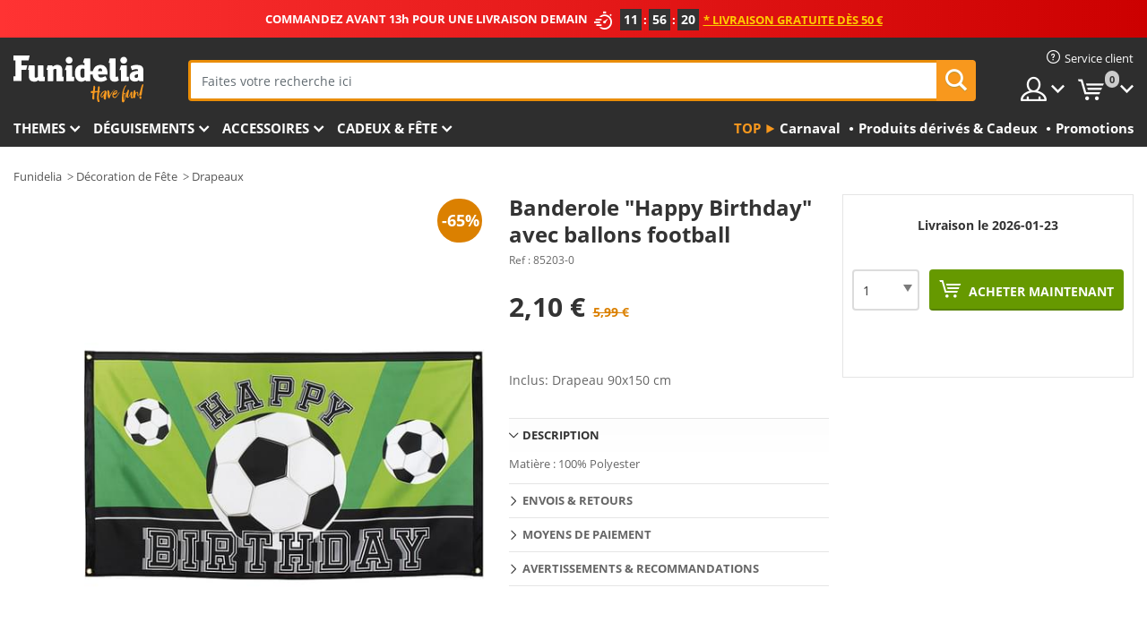

--- FILE ---
content_type: text/html; charset=UTF-8
request_url: https://www.funidelia.fr/banderole-happy-birthday-avec-ballons-football-85203.html
body_size: 20639
content:

<!DOCTYPE html>
<!--[if gt IE 8]><!-->
<html class="no-js" lang="fr-FR">
<!--<![endif]-->
<head>
    <title>Banderole Happy Birthday avec ballons football | Funidelia</title>
    <meta charset="UTF-8">
<meta http-equiv="X-UA-Compatible" content="IE=edge">
<meta name="description" content="Banderole &quot;Happy Birthday&quot; avec ballons football le plus original pour vos soirées et événements. Décorez votre maison pour la fête de l’année.">
<meta name="HandheldFriendly" content="True">
<meta name="apple-mobile-web-app-capable" content="yes">
<meta name="viewport" content="width=device-width,initial-scale=1,maximum-scale=1,minimum-scale=1,user-scalable=0">
<meta property="og:title" content="Banderole Happy Birthday avec ballons football | Funidelia">
<meta property="og:url" content="https://www.funidelia.fr/banderole-happy-birthday-avec-ballons-football-85203.html">
<meta property="og:type" content="article">
<meta property="og:image" content="https://static1.funidelia.com/459325-f4_big/banderole-happy-birthday-avec-ballons-football.jpg">
<meta property="og:description" content="Banderole &quot;Happy Birthday&quot; avec ballons football le plus original pour vos soirées et événements. Décorez votre maison pour la fête de l’année.">
<meta property="og:site_name" content="Funidelia">
<meta name="twitter:card" content="summary_large_image">
<meta name="twitter:site" content="@funidelia">
<meta name="twitter:creator" content="@funidelia">
<meta name="twitter:title" content="Banderole Happy Birthday avec ballons football | Funidelia">
<meta name="twitter:description" content="Banderole &quot;Happy Birthday&quot; avec ballons football le plus original pour vos soirées et événements. Décorez votre maison pour la fête de l’année.">
<meta name="twitter:image" content="https://static1.funidelia.com/459325-f4_big/banderole-happy-birthday-avec-ballons-football.jpg">
<meta name="theme-color" content="#565656">
<meta name="msapplication-navbutton-color" content="#565656">
<meta name="apple-mobile-web-app-capable" content="yes">
<meta name="apple-mobile-web-app-status-bar-style" content="black">
<link href="https://www.funidelia.fr/banderole-happy-birthday-avec-ballons-football-85203.html" rel="canonical">
<link href="https://www.funidelia.es/bandera-happy-birthday-con-balones-de-futbol-85203.html" rel="alternate" hreflang="es-ES">
<link href="https://www.funidelia.fr/banderole-happy-birthday-avec-ballons-football-85203.html" rel="alternate" hreflang="fr-FR">
<link href="https://www.funidelia.ch/happy-birthday-fahne-mit-fuballen-85203.html" rel="alternate" hreflang="de-CH">
<link href="https://www.funidelia.ch/fr/banderole-happy-birthday-avec-ballons-football-85203.html" rel="alternate" hreflang="fr-CH">
<link href="https://www.funidelia.ch/it/bandiera-happy-birthday-con-palloni-da-calcio-85203.html" rel="alternate" hreflang="it-CH">
<link href="https://www.funidelia.it/bandiera-happy-birthday-con-palloni-da-calcio-85203.html" rel="alternate" hreflang="it-IT">
<link href="https://www.funidelia.pt/bandeira-happy-birthday-com-bolas-de-futebol-85203.html" rel="alternate" hreflang="pt-PT">
<link href="https://www.funidelia.com/happy-birthday-flag-with-soccer-balls-85203.html" rel="alternate" hreflang="en-US">
<link href="https://www.funidelia.com/es/bandera-happy-birthday-con-balones-de-futbol-85203.html" rel="alternate" hreflang="es-US">
<link href="https://www.funidelia.pl/banner-happy-birthday-pika-nona-85203.html" rel="alternate" hreflang="pl-PL">
<link href="https://www.funidelia.cz/vlajka-s-fotbalovmi-mii-happy-birthday-85203.html" rel="alternate" hreflang="cs-CZ">
<link href="https://www.funidelia.cl/bandera-happy-birthday-con-balones-de-futbol-85203.html" rel="alternate" hreflang="es-CL">
<link href="https://www.funidelia.co/bandera-happy-birthday-con-balones-de-futbol-85203.html" rel="alternate" hreflang="es-CO">
<link href="https://www.funidelia.mx/bandera-happy-birthday-con-balones-de-futbol-85203.html" rel="alternate" hreflang="es-MX">
<link href="https://www.funidelia.pe/bandera-happy-birthday-con-balones-de-futbol-85203.html" rel="alternate" hreflang="es-PE">
<link href="https://www.funidelia.ca/happy-birthday-flag-with-soccer-balls-85203.html" rel="alternate" hreflang="en-CA">
<link href="https://www.funidelia.ca/fr/banderole-happy-birthday-avec-ballons-football-85203.html" rel="alternate" hreflang="fr-CA">
<link href="https://www.funidelia.com.br/bandeira-happy-birthday-com-bolas-de-futebol-85203.html" rel="alternate" hreflang="pt-BR">
<link href="https://www.funidelia.sg/happy-birthday-flag-with-soccer-balls-85203.html" rel="alternate" hreflang="en-SG">
<link href="https://www.funidelia.co.il/ywm-hwldt-smh-dgl-m-kdwry-kdwrgl-85203.html" rel="alternate" hreflang="he-IL">
<link href="https://www.funidelia.co.il/en/happy-birthday-flag-with-soccer-balls-85203.html" rel="alternate" hreflang="en-IL">
<link href="https://www.funidelia.co.nz/happy-birthday-flag-with-soccer-balls-85203.html" rel="alternate" hreflang="en-NZ">
<link href="https://www.funidelia.com.au/happy-birthday-flag-with-soccer-balls-85203.html" rel="alternate" hreflang="en-AU">
<link href="https://www.funidelia.ro/steag-happy-birthday-cu-mingi-de-fotbal-85203.html" rel="alternate" hreflang="ro-RO">
<link href="https://www.funidelia.com.pa/bandera-happy-birthday-con-balones-de-futbol-85203.html" rel="alternate" hreflang="es-PA">
<link href="https://www.funidelia.com.ar/bandera-happy-birthday-con-balones-de-futbol-85203.html" rel="alternate" hreflang="es-AR">
<link href="https://www.funidelia.gr/--------85203.html" rel="alternate" hreflang="el-GR">
<link href="https://www.funidelia.hr/zastava-sretan-roendan-s-fudbalskim-lopticama-85203.html" rel="alternate" hreflang="hr-HR">
<link href="https://www.funidelia.jp/sakkaborudehappibasudenofuragu-85203.html" rel="alternate" hreflang="ja-JP">
<link href="https://www.funidelia.hu/boldog-szuletesnapot-zaszlo-focilabdakkal-85203.html" rel="alternate" hreflang="hu-HU">
<link href="https://www.funidelia.ph/happy-birthday-flag-with-soccer-balls-85203.html" rel="alternate" hreflang="en-PH">
<link href="https://www.funidelia.sk/happy-birthday-vlajka-s-futbalovych-lopt-85203.html" rel="alternate" hreflang="sk-SK">
<link href="https://www.funidelia.ru/--------85203.html" rel="alternate" hreflang="ru-RU">
<link href="https://www.funidelia.bg/cestit-rozden-den-zname-s-futbolni-topki-85203.html" rel="alternate" hreflang="bg-BG">
<link href="https://www.funidelia.ee/sunnipaeva-lipp-happy-birthday-jalgpallidega-85203.html" rel="alternate" hreflang="et-EE">
<link href="https://www.funidelia.lt/gimimo-dienos-vliava-su-futbolo-kamuoliais-85203.html" rel="alternate" hreflang="lt-LT">
<link href="https://www.funidelia.lv/karogs-daudz-laimes-dzimanas-dien-ar-futbolu-baloniem-85203.html" rel="alternate" hreflang="lv-LV">
<link href="https://www.funidelia.si/zastava-sreen-rojstni-dan-z-nogometnimi-ogami-85203.html" rel="alternate" hreflang="sl-SL">
<link href="https://www.funidelia.rs/--------85203.html" rel="alternate" hreflang="sr-RS">
<link href="https://www.funidelia.is/fana-happy-birthday-me-fotbolta-blorum-85203.html" rel="alternate" hreflang="is-IS">
<link href="https://www.funidelia.es/bandera-happy-birthday-con-balones-de-futbol-85203.html" rel="alternate" hreflang="es">
<link href="https://www.funidelia.fr/banderole-happy-birthday-avec-ballons-football-85203.html" rel="alternate" hreflang="fr">
<link href="https://www.funidelia.com/happy-birthday-flag-with-soccer-balls-85203.html" rel="alternate" hreflang="en">
<link href="https://www.funidelia.pt/bandeira-happy-birthday-com-bolas-de-futebol-85203.html" rel="alternate" hreflang="pt">
<link href="https://www.funidelia.it/bandiera-happy-birthday-con-palloni-da-calcio-85203.html" rel="alternate" hreflang="it">
<link href="https://static1.funidelia.com" rel="preconnect" crossorigin="">
<link href="https://static1.funidelia.com" rel="dns-prefetch">
<link href="/newfront/css/funidelia6/fancybox.min.css" rel="stylesheet">
<link href="/newfront/css/funidelia6/bootstrap-datetimepicker.min.css" rel="stylesheet">
<link href="/newfront/css/funidelia6/global.css" rel="stylesheet">
<link href="/newfront/css/funidelia6/cookieconsent.css" rel="stylesheet">
<style>[class^="size-"], [class*=" size-"] { background: transparent url("/img/int/fr/comments-size2.png") 0px 0px no-repeat; }
#size  { background: url("/img/int/fr/comments-size2.png") no-repeat scroll 0 -49px transparent; height: 36px; width: 170px; }
 
#header #header-menu li.opt-outlet h2 a { padding: 17px 8px; }
@media (max-width: 992px) {
	#header #header-menu li.opt-outlet h2 a { padding: 15px 6px; }
/* 	#search .search-form form { width: 75%; } */
}
</style>
<script src="/newfront/js/funidelia6/cookie-consent-didomi.js" defer></script>
<script src="//widget.trustpilot.com/bootstrap/v5/tp.widget.bootstrap.min.js" async></script>
<script src="/newfront/js/funidelia6/libs/jquery.js"></script>
<script src="/newfront/js/funidelia6/libs/lazysizes.min.js"></script>
<script type="text/javascript">window.didomiConfig = { languages: { enabled: ['fr'], default: 'fr' } };</script>    <meta name="csrf-param" content="_csrf">
    <meta name="csrf-token" content="U0NTc3hxcksDLTUgEx8cDT8sZjJOQRgjZwgkSydJPQ04LyIdKAQeJg==">
    <!-- Fonts -->
    <style>
        /* ------------------------------------------------------ */
        /* FONTS */
        /* ------------------------------------------------------ */
        @font-face {
            font-display: swap;
            font-family: 'Open Sans';
            font-style: normal;
            font-weight: 400;
            src: local('Open Sans'), local('OpenSans'), url(https://fonts.gstatic.com/s/opensans/v13/K88pR3goAWT7BTt32Z01mxJtnKITppOI_IvcXXDNrsc.woff2) format('woff2');
            unicode-range: U+0460-052F, U+20B4, U+2DE0-2DFF, U+A640-A69F
        }

        @font-face {
            font-display: swap;
            font-family: 'Open Sans';
            font-style: normal;
            font-weight: 400;
            src: local('Open Sans'), local('OpenSans'), url(https://fonts.gstatic.com/s/opensans/v13/RjgO7rYTmqiVp7vzi-Q5URJtnKITppOI_IvcXXDNrsc.woff2) format('woff2');
            unicode-range: U+0400-045F, U+0490-0491, U+04B0-04B1, U+2116
        }

        @font-face {
            font-display: swap;
            font-family: 'Open Sans';
            font-style: normal;
            font-weight: 400;
            src: local('Open Sans'), local('OpenSans'), url(https://fonts.gstatic.com/s/opensans/v13/LWCjsQkB6EMdfHrEVqA1KRJtnKITppOI_IvcXXDNrsc.woff2) format('woff2');
            unicode-range: U+1F00-1FFF
        }

        @font-face {
            font-display: swap;
            font-family: 'Open Sans';
            font-style: normal;
            font-weight: 400;
            src: local('Open Sans'), local('OpenSans'), url(https://fonts.gstatic.com/s/opensans/v13/xozscpT2726on7jbcb_pAhJtnKITppOI_IvcXXDNrsc.woff2) format('woff2');
            unicode-range: U+0370-03FF
        }

        @font-face {
            font-display: swap;
            font-family: 'Open Sans';
            font-style: normal;
            font-weight: 400;
            src: local('Open Sans'), local('OpenSans'), url(https://fonts.gstatic.com/s/opensans/v13/59ZRklaO5bWGqF5A9baEERJtnKITppOI_IvcXXDNrsc.woff2) format('woff2');
            unicode-range: U+0102-0103, U+1EA0-1EF9, U+20AB
        }

        @font-face {
            font-display: swap;
            font-family: 'Open Sans';
            font-style: normal;
            font-weight: 400;
            src: local('Open Sans'), local('OpenSans'), url(https://fonts.gstatic.com/s/opensans/v13/u-WUoqrET9fUeobQW7jkRRJtnKITppOI_IvcXXDNrsc.woff2) format('woff2');
            unicode-range: U+0100-024F, U+1E00-1EFF, U+20A0-20AB, U+20AD-20CF, U+2C60-2C7F, U+A720-A7FF
        }

        @font-face {
            font-display: swap;
            font-family: 'Open Sans';
            font-style: normal;
            font-weight: 400;
            src: local('Open Sans'), local('OpenSans'), url(https://fonts.gstatic.com/s/opensans/v13/cJZKeOuBrn4kERxqtaUH3VtXRa8TVwTICgirnJhmVJw.woff2) format('woff2');
            unicode-range: U+0000-00FF, U+0131, U+0152-0153, U+02C6, U+02DA, U+02DC, U+2000-206F, U+2074, U+20AC, U+2212, U+2215, U+E0FF, U+EFFD, U+F000
        }

        @font-face {
            font-display: swap;
            font-family: 'Open Sans';
            font-style: normal;
            font-weight: 700;
            src: local('Open Sans Bold'), local('OpenSans-Bold'), url(https://fonts.gstatic.com/s/opensans/v13/k3k702ZOKiLJc3WVjuplzK-j2U0lmluP9RWlSytm3ho.woff2) format('woff2');
            unicode-range: U+0460-052F, U+20B4, U+2DE0-2DFF, U+A640-A69F
        }

        @font-face {
            font-display: swap;
            font-family: 'Open Sans';
            font-style: normal;
            font-weight: 700;
            src: local('Open Sans Bold'), local('OpenSans-Bold'), url(https://fonts.gstatic.com/s/opensans/v13/k3k702ZOKiLJc3WVjuplzJX5f-9o1vgP2EXwfjgl7AY.woff2) format('woff2');
            unicode-range: U+0400-045F, U+0490-0491, U+04B0-04B1, U+2116
        }

        @font-face {
            font-display: swap;
            font-family: 'Open Sans';
            font-style: normal;
            font-weight: 700;
            src: local('Open Sans Bold'), local('OpenSans-Bold'), url(https://fonts.gstatic.com/s/opensans/v13/k3k702ZOKiLJc3WVjuplzBWV49_lSm1NYrwo-zkhivY.woff2) format('woff2');
            unicode-range: U+1F00-1FFF
        }

        @font-face {
            font-display: swap;
            font-family: 'Open Sans';
            font-style: normal;
            font-weight: 700;
            src: local('Open Sans Bold'), local('OpenSans-Bold'), url(https://fonts.gstatic.com/s/opensans/v13/k3k702ZOKiLJc3WVjuplzKaRobkAwv3vxw3jMhVENGA.woff2) format('woff2');
            unicode-range: U+0370-03FF
        }

        @font-face {
            font-display: swap;
            font-family: 'Open Sans';
            font-style: normal;
            font-weight: 700;
            src: local('Open Sans Bold'), local('OpenSans-Bold'), url(https://fonts.gstatic.com/s/opensans/v13/k3k702ZOKiLJc3WVjuplzP8zf_FOSsgRmwsS7Aa9k2w.woff2) format('woff2');
            unicode-range: U+0102-0103, U+1EA0-1EF9, U+20AB
        }

        @font-face {
            font-display: swap;
            font-family: 'Open Sans';
            font-style: normal;
            font-weight: 700;
            src: local('Open Sans Bold'), local('OpenSans-Bold'), url(https://fonts.gstatic.com/s/opensans/v13/k3k702ZOKiLJc3WVjuplzD0LW-43aMEzIO6XUTLjad8.woff2) format('woff2');
            unicode-range: U+0100-024F, U+1E00-1EFF, U+20A0-20AB, U+20AD-20CF, U+2C60-2C7F, U+A720-A7FF
        }

        @font-face {
            font-display: swap;
            font-family: 'Open Sans';
            font-style: normal;
            font-weight: 700;
            src: local('Open Sans Bold'), local('OpenSans-Bold'), url(https://fonts.gstatic.com/s/opensans/v13/k3k702ZOKiLJc3WVjuplzOgdm0LZdjqr5-oayXSOefg.woff2) format('woff2');
            unicode-range: U+0000-00FF, U+0131, U+0152-0153, U+02C6, U+02DA, U+02DC, U+2000-206F, U+2074, U+20AC, U+2212, U+2215, U+E0FF, U+EFFD, U+F000
        }

        @font-face {
            font-family: 'iconfuni';
            font-display: swap;
            src: url('https://static1.funidelia.com/fonts/funidelia6/iconfuni.eot?m8h5y2');
            src: url('https://static1.funidelia.com/fonts/funidelia6/iconfuni.eot?m8h5y2#iefix') format('embedded-opentype'),
            url('https://static1.funidelia.com/fonts/funidelia6/iconfuni.ttf?m8h5y2') format('truetype'),
            url('https://static1.funidelia.com/fonts/funidelia6/iconfuni.woff?m8h5y2') format('woff'),
            url('https://static1.funidelia.com/fonts/funidelia6/iconfuni.svg?m8h5y2#iconfuni') format('svg');
            font-weight: normal;
            font-style: normal;
        }
    </style>


    <!-- I: Pixels Header -->
    <!-- I: GOOGLE ANALYTICS -->
<script type="text/javascript">
    
    function getCookie(k){ return(document.cookie.match('(^|; )'+k+'=([^;]*)')||0)[2] }
  if (typeof ga !== 'undefined') {
        ga('create', 'UA-40687164-1', 'auto');
        ga('require', 'displayfeatures');
        // AB Test variable
        ga('set', 'dimension4', 'Control');
        // Multilanguage custom dimension
      (function(window) {
          var d=(window.location.host).split("."); d=d[d.length-1];
          if(d==='ch' && typeof ga!=='undefined') {
              var p=(window.location.pathname).split("/"); p=(p.length>1)? p[1]:p;
              if(p.match(/^[a-zA-Z]{2}$/gi))
                    ga('set', 'dimension5', p);
            }
        })(window);
        // ClientID cookie to custom dimension
      (function(clientId) {
          if(typeof clientId!=='undefined' && clientId!=='') {
              var c=(clientId.split(".")[2] + '.' + clientId.split(".")[3]);
                ga('set', 'dimension6', c);
            }
        })(getCookie('_ga'));

        // Send the page view
        ga('send', 'pageview');
        ga('require', 'ecommerce');
    }
</script>
<!-- F: GOOGLE ANALYTICS -->
    <!-- F: Pixels Header -->
    <meta name="format-detection" content="telephone=no">

    <link rel="shortcut icon" href="https://static1.funidelia.com/img/icons/funidelia6/favicon.ico"/>
    <link rel="apple-touch-icon" sizes="57x57"
          href="https://static1.funidelia.com/img/icons/funidelia6/apple-touch-icon-57x57.png">
    <link rel="apple-touch-icon" sizes="72x72"
          href="https://static1.funidelia.com/img/icons/funidelia6/apple-touch-icon-72x72.png">
    <link rel="apple-touch-icon" sizes="114x114"
          href="https://static1.funidelia.com/img/icons/funidelia6/apple-touch-icon-114x114.png">
    <link rel="apple-touch-icon" sizes="144x144"
          href="https://static1.funidelia.com/img/icons/funidelia6/apple-touch-icon-144x144.png">
    <link rel="apple-touch-icon" sizes="60×60"
          href="https://static1.funidelia.com/img/icons/funidelia6/touch-icon-iphone-60x60.png">
    <link rel="apple-touch-icon" sizes="76×76"
          href="https://static1.funidelia.com/img/icons/funidelia6/touch-icon-ipad-76x76.png">
    <link rel="apple-touch-icon" sizes="120×120"
          href="https://static1.funidelia.com/img/icons/funidelia6/touch-icon-iphone-retina-120x120.png">
    <link rel="apple-touch-icon" sizes="152×152"
          href="https://static1.funidelia.com/img/icons/funidelia6/touch-icon-ipad-retina-152x152.png">
    <link rel="apple-touch-icon" sizes="180×180"
          href="https://static1.funidelia.com/img/icons/funidelia6/apple-touch-icon-180x180.png">
    <link rel="icon" sizes="192×192" href="https://static1.funidelia.com/img/icons/funidelia6/touch-icon-192x192.png">
    <link rel="icon" sizes="128×128" href="https://static1.funidelia.com/img/icons/funidelia6/touch-icon-128x128.png">

    </head>
<body id="product-page">
<!-- Google Tag Manager -->
<script>                    
                    dataLayer = window.dataLayer||[];
                    dataLayer.push({"id_product":"85203","avgval":0,"numval":0,"id_shop":4,"id_lang":2,"store":"fr","currency":"EUR","environment":"PRO","vertexModeShopEnabled":1,"vertexModeLangEnabled":1,"vertexEventShops":["1","2","4","6","7","8","9","10","11","12","13","16","20","21","24","25","29","31","39","42","43","48","50","52"],"vertexEventLangs":["1","2","3","4","5","6","7","8","9","10","11","12","14","23","26","27","29","30","31"],"languageCode":"fr-FR","testAbName":"","id_testab_segment":"","pageCategory":"product"});
                    function gtag(){dataLayer.push(arguments);}
                    gtag('js', new Date());
                </script><script>
                window.dataLayer = window.dataLayer || [];
                function gtag(){dataLayer.push(arguments);}
                gtag('config', {
                    'allow_enhanced_conversions': true
                });
                var enhanced_conversion_data = {};
                </script>
                <!-- Google tag (gtag.js) -->
                <script async src='https://www.googletagmanager.com/gtag/js?id=AW-941662587'></script>
                <script>
                window.dataLayer = window.dataLayer || [];
                function gtag(){dataLayer.push(arguments);}
                gtag('js', new Date());
                gtag('config', 'AW-941662587');
                </script><noscript><iframe src="//www.googletagmanager.com/ns.html?id=GTM-KZM79CCV"
                height="0" width="0" style="display:none;visibility:hidden"></iframe></noscript>
                <script>(function(w,d,s,l,i){w[l]=w[l]||[];w[l].push({'gtm.start':
                new Date().getTime(),event:'gtm.js'});var f=d.getElementsByTagName(s)[0],
                j=d.createElement(s),dl=l!='dataLayer'?'&l='+l:'';j.async=true;j.src=
                '//www.googletagmanager.com/gtm.js?id='+i+dl;f.parentNode.insertBefore(j,f);
                })(window,document,'script','dataLayer','GTM-KZM79CCV');</script><!-- End Google Tag Manager -->
<script type="text/javascript">var languageItems=(function(){var _languages={"d4a8968f52233729744797511ed0b4c0":"Êtes-vous sûr de vouloir supprimer ces articles?","80ebdccece38141cd9c0f9b3b623091f":"Êtes-vous sûr de vouloir supprimer cet article?","074b03b4412887edb3e3a82e13af0805":"Translation Language: {name}","c9cc8cce247e49bae79f15173ce97354":"Sauvegarder","d3d2e617335f08df83599665eef8a418":"Fermer","2c001e112362cf23b3ae510a082bfd2f":"Voir plus","92eb39a1407d02c39fc0403548241472":"Fermer","c505a523b530a1d6cbe1032888faf4cf":"Voir toutes les options","dc52ced9d4cb3e54bc844d244eabf16e":"Occulter","a1bb4005c97d90c2b9e6e5e70aeb4a39":"Voir la fiche produit","d20f652b79b41449b66aaa14831b6b12":"Ajouter","4cb47e60921d2f6c40e1983714081495":"Suggestion de recherche","9cfefed8fb9497baa5cd519d7d2bb5d7":"dans"};return{getLanguageItems:function(){return _languages;}};})();</script>
<!-- HEADER START -->
<script type="application/ld+json">{"@context":"http:\/\/schema.org\/","@type":"Organization","name":"Funidelia","legalName":"FUNIGLOBAL DEVELOPMENTS SL","url":"https:\/\/www.funidelia.info","logo":"https:\/\/www.funidelia.fr\/img\/global\/funidelia_logo.png","brand":{"@type":"Brand","name":"Funidelia","logo":"https:\/\/www.funidelia.fr\/img\/global\/funidelia_logo.png","slogan":"Have Fun!","url":"https:\/\/www.funidelia.fr\/"}}</script><header id="header">
    <section id="header-msg" class="wclock">
	<span class="txt-h1">COMMANDEZ AVANT 13h POUR UNE LIVRAISON DEMAIN</span> <div id="clock" data-toggle="tooltip"></div> <span class="txt-h2">* Livraison gratuite dès 50 €</span>
	<script type="text/javascript">
		var limit_date = '2026-01-22 12:59:00';
	</script>
</section>
    <div id="header-ctt" class="container">
        <h2 id="header-brand"><a href="/" title="Aller à la page d'accueil Funidelia">Funidelia. Votre boutique en ligne de déguisements et accessoires sur Internet</a></h2>
        <section id="header-nav">
			<ul class="header-nav-menu">
				<li class="head-client"><a href="/faq/service-client" title="Service client" class="opt" ><i class="ico-hn-client"></i><span class="txt">Service client</span></a></li>
				<li class="head-sep"></li>
				<li class="head-search"><a href="#" title="Recherche" class="opt js-head-search"><span class="txt">Recherche</span></a></li>
				<li class="head-user dropdown">
					<a class="opt dropdown-toggle" data-toggle="dropdown" aria-haspopup="true" aria-expanded="false" title="Mon compte"><span class="txt">Mon compte</span></a>
					<div class="dropdown-menu dropdown-menu-right">
						<div id="my-account-login-form" style="display: block;">
							<span class="hidden">Entrer sur mon compte</span>
							<form id="loginForm-header" name="loginForm" method="POST" action="/index.php?controller=authentication" class="form">
								<fieldset>
									<div class="form-group">
										<label for="loginForm-cps-email">Email:</label>
										<input type="text" name="email" id="loginForm-cps-email" value="" class="form-control">
									</div>
									<div class="form-group">
										<label for="loginForm-cps-password">Mot de passe:</label>
										<input type="password" name="passwd" id="loginForm-cps-password" value="" class="form-control" />
									</div>
									<div class="form-group">
										<input type="submit" id="loginForm-header-submit" name="SubmitLogin" class="btn-form" value="Entrer" />
										<span class="link" data-ref="/index.php?controller=password" onclick="window.location.href=this.getAttribute('data-ref');"
                                              title="Se souvenir de mon mot de passe en cliquant ici">
                                            J'ai oublié mon mot de passe                                        </span>
									</div>
								</fieldset>
							</form>
						</div>
					</div>
				</li>
					<li id="cart" class="head-cart dropdown">
						<a href="https://www.funidelia.fr/panier" title="Mon panier" class="opt dropdown-toggle active" data-toggle="dropdown" id="slidecartBtn"><span class="txt">Mon panier</span> <span class="badged num funi-blockcartbadge">&nbsp;</span></a>

						<div id="slidecart" class="slidecart dropdown-menu dropdown-menu-right">
							<span class="dropdown-header">Mon panier d'achats</span>
							<div class="dropdown-padd">
                                <div class="lazyloading"></div>
							</div>
						</div>
					</li>
			</ul>
        </section>
		<section id="header-search">
			<div class="search-form">

				<form id="searhForm-header" action="/search" method="get">
					<fieldset>
						<div class="search-group">
							<label for="query">Rechercher par:</label>
							<input type="text" id="searchForm-query-header" name="query" class="form-control" placeholder="Faites votre recherche ici" />
							<input type="reset" value="x" class="searchForm-reset-header" />
							<span class="search-group-btn">
								<button type="submit" id="searchForm-submit-header" class="btn btn-search">
									<i class="icf-search"></i><span class="txt">Recherche</span>
								</button>
							</span>
						</div>
					</fieldset>
				</form>
			</div>
		</section>
<section id="header-menu">
	<a id="slidemenuBtn" href="#slidemenu" title="Que souhaitez-vous acheter?" class="opt-menu dropdown-toggle"><span class="txt">Que souhaitez-vous acheter?</span></a>
	<div id="slidemenu" >
		<div class="header-menu-responsive dropdown-menu">
			<ul class="header-menu-movil clearfix">
				<li class="opt-movil "><a title="Retour" class="sidr-close-window opt-back">Retour</a></li>
				<li class="opt-movil "><a title="Mon compte" id="menu-movil-user-btn"  class="opt-user">Mon compte</a></li>
				
				<li id="header-movil-user" class="clearfix">
					<div id="my-account-login-form-mobile" style="display: block;">
						<span class="hidden">Entrer sur mon compte</span>
						<form id="loginFormMobile" name="loginForm" method="POST" action="/index.php?controller=authentication&back=https://www.funidelia.fr/banderole-happy-birthday-avec-ballons-football-85203.html"  class="form">
							<fieldset>
								<div class="form-group">
									<label for="loginFormMobile-cps-email">Email:</label>
									<input type="text" name="email" id="loginFormMobile-cps-email" value="" class="form-control">
								</div>
								<div class="form-group">
									<label for="loginFormMobile-cps-password">Mot de passe:</label>
									<input type="password" name="passwd" id="loginFormMobile-cps-password" value="" class="form-control" />
								</div>
								<input type="submit" id="loginFormMobile-submit" name="SubmitLogin" class="btn-form" value="Entrer" />
                                <span class="link" data-ref="/index.php?controller=password" onclick="window.location.href=this.getAttribute('data-ref');"
                                      title="Se souvenir de mon mot de passe en cliquant ici">
                                    J'ai oublié mon mot de passe                                </span>
							</fieldset>
						</form>
					</div>
				</li>
				
			</ul>
				<ul class="header-menu-nav clearfix">
					<li class="opt-links">
						<div class="menu-h2"><a href="#" title="Plus de produits">Top</a></div>
						<div class="dropdown clearfix">
							<div class="fdo clearfix">
								<ul class="clearfix">
											<li>
			<a href="/fete/carnaval/5866" title="Déguisements Carnaval" ><img data-src="https://static1.funidelia.com/img/fr_landing_block/funidelia6/landings/20170202_MENULINKS_CARNAVAL_FR.gif" alt="Carnaval" class="img lazyload"><span class="txt">Carnaval</span></a>
    	</li>
		<li>
			<a href="/cadeaux-geek/6235" title="Produits dérivés & Cadeux" ><img data-src="https://static1.funidelia.com/img/fr_landing_block/funidelia6/landings/20181029_MENULINKS_MERCHAND_REGALOSFRIKIS_FR.gif" alt="Produits dérivés & Cadeux" class="img lazyload"><span class="txt">Produits dérivés & Cadeux</span></a>
    	</li>
		<li>
			<a href="/outlet-funidelia/8822" title="Promotions" ><img data-src="https://static1.funidelia.com/img/fr_landing_block/funidelia6/landings/20250708_MENULINKS_PROMOCIONES_FR.jpg" alt="Promotions" class="img lazyload"><span class="txt">Promotions</span></a>
    	</li>
								</ul>
							</div>
						</div>
					</li>					
						<li class="opt-normal">
							<div class="menu-h2">
								<a href="/deguisements/951" title="Themes" >Themes</a>
							</div>
							<div class="dropdown">
								<div class="fdo clearfix">
										<div class="header-menu-cat">
											<div class="menu-column-title">
													<a title="Sélection:" >Sélection:</a>
											</div>
												<ul class="lst-cats">
															<li>
			<a class="gae-menu-mob" href="#" title=""></a>
		</li>
												</ul>
													</div>
													<div class="header-menu-tags ">
                                                        <div class="draggable-module">
                                                        													<div class="menu-column-title">
															<a title="🎉 Meilleurs Costumes" >🎉 Meilleurs Costumes</a>
									
													</div>
													<ul class="lst-tags clearfix">
																<li>
			<a href="/deguisements/animaux-insectes/3513" title="Déguisements Animaux">Animaux</a>
		</li>
		<li>
			<a href="/theme/policier/4964" title="Déguisements Police">Police</a>
		</li>
		<li>
			<a href="/deguisements/pirates/3327" title="Déguisements Pirates">Pirates</a>
		</li>
		<li>
			<a href="/deguisements/nourriture-boissons/3514" title="Déguisements Nourriture & Boissons">Nourriture & Boissons</a>
		</li>
		<li>
			<a href="/theme/fruits/1270" title="Déguisements Fruits">Fruits</a>
		</li>
		<li>
			<a href="/deguisements/metiers-uniformes/3508" title="Déguisements Professions">Professions</a>
		</li>
		<li>
			<a href="/deguisements/clowns/3314" title="Déguisements Clown & Cirque">Clown & Cirque</a>
		</li>
		<li>
			<a href="/deguisements/jeux-video/3510" title="Déguisements Jeux vidéo">Jeux vidéo</a>
		</li>
		<li>
			<a href="/theme/steampunk/1482" title="Déguisements Steampunk">Steampunk</a>
		</li>
													</ul>
                                                        </div>
                                                        <div class="draggable-module">
                                                        													<div class="menu-column-title">
															<a title="🦸 Super-héros & Méchants" >🦸 Super-héros & Méchants</a>
									
													</div>
													<ul class="lst-tags clearfix">
																<li>
			<a href="/deguisements/batman/3050" title="Déguisements Batman">Batman</a>
		</li>
		<li>
			<a href="/theme/joker/4544" title="Déguisements Joker">Joker</a>
		</li>
		<li>
			<a href="/deguisements/harley-quinn/5196" title="Déguisements Harley Quinn">Harley Quinn</a>
		</li>
		<li>
			<a href="/deguisements/superman/3384" title="Déguisements Superman">Superman</a>
		</li>
		<li>
			<a href="/deguisements/wonder-woman/3444" title="Déguisements Wonder Woman">Wonder Woman</a>
		</li>
		<li>
			<a href="/deguisements/captain-america/3082" title="Déguisements Captain America">Captain America</a>
		</li>
		<li>
			<a href="/deguisements/catwoman/5711" title="Déguisements Catwoman">Catwoman</a>
		</li>
		<li>
			<a href="/deguisements/flash/3161" title="Déguisements Flash">Flash</a>
		</li>
		<li>
			<a href="/deguisements/power-rangers/3335" title="Déguisements Power Rangers">Power Rangers</a>
		</li>
		<li>
			<a href="/deguisements/spiderman/3376" title="Déguisements Spiderman">Spiderman</a>
		</li>
		<li>
			<a href="/deguisements/tortues-ninja/3240" title="Déguisements Les Tortues Ninja">Les Tortues Ninja</a>
		</li>
		<li>
			<a href="/deguisements/super-heros/3509" title="Tous Déguisements Super-héros">Tous Déguisements Super-héros</a>
		</li>
													</ul>
                                                        </div>
													</div>
													<div class="header-menu-tags ">
                                                        <div class="draggable-module">
                                                        													<div class="menu-column-title">
															<a title="⌛️ Décennies" >⌛️ Décennies</a>
									
													</div>
													<ul class="lst-tags clearfix">
																<li>
			<a href="/deguisements/annees-20-charleston-cabaret-gangsters/3031" title="Déguisements Années 20: Gangsters & Cabaret">Années 20: Gangsters & Cabaret</a>
		</li>
		<li>
			<a href="/deguisements/annees-50-rock-roll/3034" title="Déguisements Années 50: Rock & Roll">Années 50: Rock & Roll</a>
		</li>
		<li>
			<a href="/deguisements/annees-60-mouvement-hippie/3035" title="Déguisements Années 60: Mouvement Hippie">Années 60: Mouvement Hippie</a>
		</li>
		<li>
			<a href="/deguisements/annees-70-disco/3036" title="Déguisements Années 70: Disco">Années 70: Disco</a>
		</li>
		<li>
			<a href="/deguisements/annees-80-pop/3037" title="Déguisements Années 80 et 90: Pop">Années 80 et 90: Pop</a>
		</li>
		<li>
			<a href="/deguisements/decennies/3497" title="Tous Déguisements Décennies">Tous Déguisements Décennies</a>
		</li>
													</ul>
                                                        </div>
                                                        <div class="draggable-module">
                                                        													<div class="menu-column-title">
															<a title="⚔️  Époque & Historiques" >⚔️  Époque & Historiques</a>
									
													</div>
													<ul class="lst-tags clearfix">
																<li>
			<a href="/deguisements/romain/3354" title="Déguisements Rome">Rome</a>
		</li>
		<li>
			<a href="/theme/vikings/1540" title="Déguisements Vikings">Vikings</a>
		</li>
		<li>
			<a href="/theme/egypte/1230" title="Déguisements Egypte">Egypte</a>
		</li>
		<li>
			<a href="/deguisements/moyen-age/3276" title="Déguisements Médiéval">Médiéval</a>
		</li>
		<li>
			<a href="/theme/troglodytes/1188" title="Déguisements Homme des Cavernes">Homme des Cavernes</a>
		</li>
		<li>
			<a href="/deguisements/western/3507" title="Déguisements Western">Western</a>
		</li>
		<li>
			<a href="/deguisements/cultures-traditions/3506" title="Tous Déguisements Cultures & Traditions">Tous Déguisements Cultures & Traditions</a>
		</li>
													</ul>
                                                        </div>
                                                        <div class="draggable-module">
                                                        													<div class="menu-column-title">
															<a title="🎬 Films & Séries" >🎬 Films & Séries</a>
									
													</div>
													<ul class="lst-tags clearfix">
																<li>
			<a href="/deguisements-squid-game/8830" title="Déguisements Squid Game">Squid Game</a>
		</li>
		<li>
			<a href="/deguisements/harry-potter/3189" title="Déguisements Harry Potter">Harry Potter</a>
		</li>
		<li>
			<a href="/theme/minions/1286" title="Déguisements Minions">Minions</a>
		</li>
		<li>
			<a href="/deguisements-peaky-blinders/8662" title="Déguisements Peaky Blinders">Peaky Blinders</a>
		</li>
		<li>
			<a href="/deguisements/grease/3179" title="Déguisements Grease">Grease</a>
		</li>
		<li>
			<a href="/deguisements/le-seigneur-des-anneaux/3142" title="Déguisements Le Seigneur des anneaux">Le Seigneur des anneaux</a>
		</li>
		<li>
			<a href="/deguisements/charlie-la-chocolaterie/3086" title="Déguisements Charlie et la Chocolaterie">Charlie et la Chocolaterie</a>
		</li>
		<li>
			<a href="/deguisements/le-magicien-doz/3138" title="Déguisements Le Magicien d'Oz">Le Magicien d'Oz</a>
		</li>
		<li>
			<a href="/deguisements/star-wars/3378" title="Déguisements Star Wars">Star Wars</a>
		</li>
		<li>
			<a href="/deguisements/alice-au-pays-des-merveilles/3017" title="Déguisements Alice au Pays des Merveilles">Alice au Pays des Merveilles</a>
		</li>
		<li>
			<a href="/deguisements/sesame-street/3049" title="Déguisements Sesame Street & The Muppets">Sesame Street & The Muppets</a>
		</li>
		<li>
			<a href="/deguisements/princesses-disney/3503" title="Déguisements Princesses Disney">Princesses Disney</a>
		</li>
		<li>
			<a href="/deguisements/disney/3543" title="Tous Déguisements Disney">Tous Déguisements Disney</a>
		</li>
		<li>
			<a href="/deguisements/films-series/3502" title="Tous Déguisements Films & Séries">Tous Déguisements Films & Séries</a>
		</li>
													</ul>
                                                        </div>
													</div>
													<div class="header-menu-tags ">
                                                        <div class="draggable-module">
                                                        													<div class="menu-column-title">
															<a title="📺 Dessins Animés" >📺 Dessins Animés</a>
									
													</div>
													<ul class="lst-tags clearfix">
																<li>
			<a href="/deguisements/miraculous-aventure-lady-bug-chat-noir/5984" title="Déguisements Miraculous Ladybug">Miraculous Ladybug</a>
		</li>
		<li>
			<a href="/deguisements/dragon-ball/3121" title="Déguisements Dragon Ball">Dragon Ball</a>
		</li>
		<li>
			<a href="/deguisements-masha-et-michka/7400" title="Déguisements Masha et Michka">Masha et Michka</a>
		</li>
		<li>
			<a href="/deguisements/pyjamasques/6145" title="Déguisements Pyjamasques">Pyjamasques</a>
		</li>
		<li>
			<a href="/deguisements/pat-patrouille/3517" title="Déguisements Pat'Patrouille">Pat'Patrouille</a>
		</li>
		<li>
			<a href="/deguisements/les-schtroumpfs/3260" title="Déguisements Les Schtroumpfs">Les Schtroumpfs</a>
		</li>
		<li>
			<a href="/deguisements/popeye/3334" title="Déguisements Popeye">Popeye</a>
		</li>
		<li>
			<a href="/deguisements/les-pierrafeu/3259" title="Déguisements Les Pierrafeu">Les Pierrafeu</a>
		</li>
		<li>
			<a href="/deguisements/scooby-doo/3360" title="Déguisements Scooby Doo">Scooby Doo</a>
		</li>
		<li>
			<a href="/deguisements/dessins-animes/3501" title="Tous Déguisements Dessins Animés">Tous Déguisements Dessins Animés</a>
		</li>
													</ul>
                                                        </div>
                                                        <div class="draggable-module">
                                                        													<div class="menu-column-title">
															<a title="🎉 Plus de costumes de Carnaval" >🎉 Plus de costumes de Carnaval</a>
									
													</div>
													<ul class="lst-tags clearfix">
																<li>
			<a href="/deguisements/animaux-insectes/3513" title="Déguisements Animaux">Animaux</a>
		</li>
		<li>
			<a href="/theme/policier/4964" title="Déguisements Police">Police</a>
		</li>
		<li>
			<a href="/deguisements/pirates/3327" title="Déguisements Pirates">Pirates</a>
		</li>
		<li>
			<a href="/deguisements/nourriture-boissons/3514" title="Déguisements Nourriture & Boissons">Nourriture & Boissons</a>
		</li>
		<li>
			<a href="/theme/fruits/1270" title="Déguisements Fruits">Fruits</a>
		</li>
		<li>
			<a href="/deguisements/metiers-uniformes/3508" title="Déguisements Professions">Professions</a>
		</li>
		<li>
			<a href="/deguisements/clowns/3314" title="Déguisements Clown & Cirque">Clown & Cirque</a>
		</li>
		<li>
			<a href="/deguisements/jeux-video/3510" title="Déguisements Jeux vidéo">Jeux vidéo</a>
		</li>
		<li>
			<a href="/theme/steampunk/1482" title="Déguisements Steampunk">Steampunk</a>
		</li>
		<li>
			<a href="/deguisements/originaux-amusants-coquins/3515" title="Déguisements Originaux & Amusants">Originaux & Amusants</a>
		</li>
		<li>
			<a href="/deguisements/gonflables/6205" title="Déguisements Déguisements Gonflables">Déguisements Gonflables</a>
		</li>
													</ul>
                                                        </div>
                                                        <div class="draggable-module">
                                                        													<div class="menu-column-title">
															<a title="🥳 Fêtes Thématiques" >🥳 Fêtes Thématiques</a>
									
													</div>
													<ul class="lst-tags clearfix">
																<li>
			<a href="/fete/carnaval/5866" title="Déguisements Carnaval">Carnaval</a>
		</li>
		<li>
			<a href="/deguisements/halloween/3532" title="Déguisements Halloween">Halloween</a>
		</li>
		<li>
			<a href="/fete/fin-celibat/5868" title="Déguisements Fin de célibat">Fin de célibat</a>
		</li>
		<li>
			<a href="/fete/oktoberfest/5874" title="Déguisements Oktoberfest">Oktoberfest</a>
		</li>
		<li>
			<a href="/fete/saint-patrick/5876" title="Déguisements St Patrick">St Patrick</a>
		</li>
		<li>
			<a href="/fete/noel/5872" title="Déguisements Noël">Noël</a>
		</li>
													</ul>
                                                        </div>
									</div>
								</div>
								<ul class="all">
									<li class="all">
										<a href="/deguisements/951" title="Tout voir">Tout voir</a>
									</li>
								</ul>
									<img data-src="https://static1.funidelia.com/img/fr_landing_block/funidelia6/landings/202111_FUNIDELIA_CAB_MENU_DISFRACES_NAVIDAD1.jpg" alt="" class="header-menu-img lazyload">
							</div>
						</li>
						<li class="opt-normal">
							<div class="menu-h2">
								<a href="/deguisements/951" title="Themes Déguisements" >Déguisements</a>
							</div>
							<div class="dropdown">
								<div class="fdo clearfix">
										<div class="header-menu-cat">
											<div class="menu-column-title">
													<a title="Sélection:" >Sélection:</a>
											</div>
												<ul class="lst-cats">
															<li>
			<a class="gae-menu-mob" href="#" title=""></a>
		</li>
												</ul>
													</div>
													<div class="header-menu-tags ">
                                                        <div class="draggable-module">
                                                        													<div class="menu-column-title">
															<a title="👫 Déguisements Pour Adultes" >👫 Déguisements Pour Adultes</a>
									
													</div>
													<ul class="lst-tags clearfix">
																<li>
			<a href="/deguisements-pour/homme/1630" title="Déguisements pour Hommes">Déguisements pour Hommes</a>
		</li>
		<li>
			<a href="/deguisements-pour/femme/1631" title="Déguisements pour Femmes">Déguisements pour Femmes</a>
		</li>
		<li>
			<a href="/deguisements-pour/adulte/1643" title="Tous Déguisements pour Adultes">Tous Déguisements pour Adultes</a>
		</li>
													</ul>
                                                        </div>
													</div>
													<div class="header-menu-tags ">
                                                        <div class="draggable-module">
                                                        													<div class="menu-column-title">
															<a title="👧 Déguisements pour Enfant" >👧 Déguisements pour Enfant</a>
									
													</div>
													<ul class="lst-tags clearfix">
																<li>
			<a href="/deguisements-pour/garcon/1636" title="Déguisements pour Garçons">Déguisements pour Garçons</a>
		</li>
		<li>
			<a href="/deguisements-pour/fille/1637" title="Déguisements pour Filles">Déguisements pour Filles</a>
		</li>
		<li>
			<a href="/deguisements-pour/bebe/1646" title="Déguisements pour Bébés">Déguisements pour Bébés</a>
		</li>
		<li>
			<a href="/deguisements-pour/enfant/1645" title="Tous Déguisements pour Enfant">Tous Déguisements pour Enfant</a>
		</li>
													</ul>
                                                        </div>
													</div>
													<div class="header-menu-tags ">
                                                        <div class="draggable-module">
                                                        													<div class="menu-column-title">
															<a title="🤠 Autres costumes" >🤠 Autres costumes</a>
									
													</div>
													<ul class="lst-tags clearfix">
																<li>
			<a href="/deguisements/grandes-tailles/3758" title="Grandes tailles">Grandes tailles</a>
		</li>
		<li>
			<a href="/deguisements/sexy/1087" title="Déguisements Sexy">Sexy</a>
		</li>
		<li>
			<a href="/deguisements-pour-couple/8110" title="Couples">Couples</a>
		</li>
		<li>
			<a href="/groupes/6268" title="Groupes et familles">Groupes et familles</a>
		</li>
		<li>
			<a href="/deguisements-pour/chiens/1642" title="Déguisements Chien">Chien</a>
		</li>
		<li>
			<a href="/deguisements/pas-chers/4391" title="Déguisements pas chers">Déguisements pas chers</a>
		</li>
		<li>
			<a href="/outlet-funidelia/8822" title="Promotions">Promotions</a>
		</li>
													</ul>
                                                        </div>
									</div>
								</div>
								<ul class="all">
									<li class="all">
										<a href="/deguisements/951" title="Tout voir">Tout voir</a>
									</li>
								</ul>
									<img data-src="https://static1.funidelia.com/img/fr_landing_block/funidelia6/landings/201908_FUNIDELIA_CAB_MENU_DISFRACES_HALLOWEEN.jpg" alt="" class="header-menu-img lazyload">
							</div>
						</li>
						<li class="opt-normal">
							<div class="menu-h2">
								<a href="/accessoires/5814" title="Accessoires pour déguisements" >Accessoires</a>
							</div>
							<div class="dropdown">
								<div class="fdo clearfix">
										<div class="header-menu-cat">
											<div class="menu-column-title">
													<a title="Sélection:" >Sélection:</a>
											</div>
												<ul class="lst-cats">
															<li>
			<a class="gae-menu-mob" href="#" title=""></a>
		</li>
												</ul>
													</div>
													<div class="header-menu-tags ">
                                                        <div class="draggable-module">
                                                        													<div class="menu-column-title">
															<a title="🎩 Accessoire Déguisements" >🎩 Accessoire Déguisements</a>
									
													</div>
													<ul class="lst-tags clearfix">
																<li>
			<a href="/perruques/1058" title="Perruques pour déguisements">Perruques</a>
		</li>
		<li>
			<a href="/maquillage/5817" title="Maquillage pour déguisements">Maquillage</a>
		</li>
		<li>
			<a href="/chapeaux-casques/5825" title="Chapeaux pour déguisements">Chapeaux</a>
		</li>
		<li>
			<a href="/tutus-jupons/1105" title="Tutus pour déguisements">Tutus</a>
		</li>
		<li>
			<a href="/boas/905" title="Boas pour déguisements">Boas</a>
		</li>
		<li>
			<a href="/collants-leggings/1022" title="Collants & Leggings pour déguisements">Collants & Leggings</a>
		</li>
		<li>
			<a href="/capes/918" title="Capes pour déguisements">Capes</a>
		</li>
		<li>
			<a href="/ailes-baguettes/889" title="Ailes & Propulseurs pour déguisements">Ailes & Propulseurs</a>
		</li>
		<li>
			<a href="/sabres-laser/5843" title="Sabres laser pour déguisements">Sabres laser</a>
		</li>
		<li>
			<a href="/casques/922" title="Casques pour déguisements">Casques</a>
		</li>
		<li>
			<a href="/barbes-moustaches/898" title="Barbes & Moustaches pour déguisements">Barbes & Moustaches</a>
		</li>
		<li>
			<a href="/diademes/1094" title="Diadèmes pour déguisements">Diadèmes</a>
		</li>
		<li>
			<a href="/lunettes/965" title="Lunettes pour déguisements">Lunettes</a>
		</li>
		<li>
			<a href="/accessoires/5814" title="Tous Accessoires pour déguisements">Tous Accessoires</a>
		</li>
													</ul>
                                                        </div>
                                                        <div class="draggable-module">
                                                        													<div class="menu-column-title">
															<a title="🎭 Masques Déguisements" >🎭 Masques Déguisements</a>
									
													</div>
													<ul class="lst-tags clearfix">
																<li>
			<a href="/loups/892" title="Loups pour déguisements">Loups</a>
		</li>
		<li>
			<a href="/masques/masques-venitiens/3744" title="Masques Italie & Venise pour déguisements">Masques Italie & Venise</a>
		</li>
		<li>
			<a href="/masques/animaux/5985" title="Masques Animaux pour déguisements">Masques Animaux</a>
		</li>
		<li>
			<a href="/masques/clown/6211" title="Masques Clown & Cirque pour déguisements">Masques Clown & Cirque</a>
		</li>
		<li>
			<a href="/masques/1017" title="Tous Masques pour déguisements">Tous Masques</a>
		</li>
													</ul>
                                                        </div>
													</div>
													<div class="header-menu-tags ">
                                                        <div class="draggable-module">
                                                        													<div class="menu-column-title">
															<a title="🎃 Accessoire Halloween" >🎃 Accessoire Halloween</a>
									
													</div>
													<ul class="lst-tags clearfix">
																<li>
			<a href="/accessoires/halloween/6025" title="Accessoire Halloween pour déguisements">Accessoire Halloween</a>
		</li>
		<li>
			<a href="/armes/5824" title="Armes pour déguisements">Armes</a>
		</li>
		<li>
			<a href="/perruques/halloween/3737" title="Perruques Halloween pour déguisements">Perruques Halloween</a>
		</li>
		<li>
			<a href="/chapeaux-halloween/8752" title="Chapeaux Halloween pour déguisements">Chapeaux Halloween</a>
		</li>
		<li>
			<a href="/cornes-demons-diables/8554" title="Cornes Démons & Diables pour déguisements">Cornes Démons & Diables</a>
		</li>
		<li>
			<a href="/balais/953" title="Balais pour déguisements">Balais</a>
		</li>
		<li>
			<a href="/perruques/sorcieres-magiciens/3745" title="Perruques Sorcières & Magiciens pour déguisements">Perruques Sorcières & Magiciens</a>
		</li>
		<li>
			<a href="/chapeaux/sorciere/5993" title="Chapeaux Sorcières & Magiciens pour déguisements">Chapeaux Sorcières & Magiciens</a>
		</li>
		<li>
			<a href="/perruques/clown/6215" title="Perruques Clown & Cirque pour déguisements">Perruques Clown & Cirque</a>
		</li>
		<li>
			<a href="/accessoires/halloween/6025" title="Tous Accessoires Halloween pour déguisements">Tous Accessoires Halloween</a>
		</li>
													</ul>
                                                        </div>
                                                        <div class="draggable-module">
                                                        													<div class="menu-column-title">
															<a title="👹 Masques Halloween" >👹 Masques Halloween</a>
									
													</div>
													<ul class="lst-tags clearfix">
																<li>
			<a href="/masques/sorciere/6219" title="Masques Sorcières & Magiciens pour déguisements">Masques Sorcières & Magiciens</a>
		</li>
		<li>
			<a href="/masques-films-dhorreur/8094" title="Masques Films d'Horreur pour déguisements">Masques Films d'Horreur</a>
		</li>
		<li>
			<a href="/masques-peste/8184" title="Masques Peste pour déguisements">Masques Peste</a>
		</li>
		<li>
			<a href="/masques-monstres/8098" title="Masques Monstres pour déguisements">Masques Monstres</a>
		</li>
		<li>
			<a href="/masques/zombie/6217" title="Masques Zombies pour déguisements">Masques Zombies</a>
		</li>
		<li>
			<a href="/masques/halloween/3730" title="Tous Masques Halloween pour déguisements">Tous Masques Halloween</a>
		</li>
													</ul>
                                                        </div>
                                                        <div class="draggable-module">
                                                        													<div class="menu-column-title">
															<a title="🎉 Accessoire Fêtes thématiques" >🎉 Accessoire Fêtes thématiques</a>
									
													</div>
													<ul class="lst-tags clearfix">
																<li>
			<a href="/accessoires/fin-celibat/5975" title="Accessoire Fin de célibat">Accessoire Fin de célibat</a>
		</li>
		<li>
			<a href="/chapeaux-oktoberfest/8071" title="Accessoires Oktoberfest">Accessoires Oktoberfest</a>
		</li>
													</ul>
                                                        </div>
													</div>
													<div class="header-menu-tags ">
                                                        <div class="draggable-module">
                                                        													<div class="menu-column-title">
															<a title="🤡 Maquillage Halloween" >🤡 Maquillage Halloween</a>
									
													</div>
													<ul class="lst-tags clearfix">
																<li>
			<a href="/maquillage/sorcieres-magiciens/3740" title="Maquillage Sorcières & Magiciens pour déguisements">Maquillage Sorcières & Magiciens</a>
		</li>
		<li>
			<a href="/maquillage-demons-diables/8753" title="Maquillage Démons & Diables pour déguisements">Maquillage Démons & Diables</a>
		</li>
		<li>
			<a href="/maquillage/clowns/3741" title="Maquillage Clown & Cirque pour déguisements">Maquillage Clown & Cirque</a>
		</li>
		<li>
			<a href="/maquillage/vampires/3739" title="Maquillage Vampires pour déguisements">Maquillage Vampires</a>
		</li>
		<li>
			<a href="/maquillage/zombies/3742" title="Maquillage Zombies pour déguisements">Maquillage Zombies</a>
		</li>
		<li>
			<a href="/dents-crocs/949" title="Dents & Crocs pour déguisements">Dents & Crocs</a>
		</li>
		<li>
			<a href="/blessures-protheses/980" title="Blessures & Prothèses pour déguisements">Blessures & Prothèses</a>
		</li>
		<li>
			<a href="/sang/1084" title="Sang pour déguisements">Sang</a>
		</li>
		<li>
			<a href="/maquillage/halloween/3728" title="Tous Maquillage Halloween pour déguisements">Tous Maquillage Halloween</a>
		</li>
													</ul>
                                                        </div>
                                                        <div class="draggable-module">
                                                        													<div class="menu-column-title">
															<a title="🎄 Accessoires Noël" >🎄 Accessoires Noël</a>
									
													</div>
													<ul class="lst-tags clearfix">
																<li>
			<a href="/theme/bonnet-pere-noel/4913" title="Chapeau de Noël pour déguisements">Chapeau de Noël</a>
		</li>
		<li>
			<a href="/bonnet-lutin/6070" title="Bonnets Lutin & Elfe de Noël pour déguisements">Bonnets Lutin & Elfe de Noël</a>
		</li>
		<li>
			<a href="/chapeaux-noel/7257" title="Chapeaux Noël pour déguisements">Chapeaux Noël</a>
		</li>
		<li>
			<a href="/pulls-noel/5931" title="Pulls de Noël pour déguisements">Pulls de Noël</a>
		</li>
		<li>
			<a href="/accessoires-nouvel-an/7174" title="Accessoire Nouvel An pour déguisements">Accessoire Nouvel An</a>
		</li>
		<li>
			<a href="/ailes/anges/6092" title="Ailes Anges pour déguisements">Ailes Anges</a>
		</li>
		<li>
			<a href="/barbes-moustaches-pere-noel/7264" title="Barbes & Moustaches pour déguisements">Barbes & Moustaches</a>
		</li>
		<li>
			<a href="/accessoires/noel/6065" title="Tous Accessoires Noël pour déguisements">Tous Accessoires Noël</a>
		</li>
													</ul>
                                                        </div>
									</div>
								</div>
								<ul class="all">
									<li class="all">
										<a href="/accessoires/5814" title="Tout voir">Tout voir</a>
									</li>
								</ul>
									<img data-src="https://static1.funidelia.com/img/fr_landing_block/funidelia6/landings/201912_FUNIDELIA_CAB_MENU_ACCESORIOS2.jpg" alt="" class="header-menu-img lazyload">
							</div>
						</li>
						<li class="opt-normal">
							<div class="menu-h2">
								<a href="/cadeaux-geek/6235" title="Cadeux & Fête" >Cadeux & Fête</a>
							</div>
							<div class="dropdown">
								<div class="fdo clearfix">
										<div class="header-menu-cat">
											<div class="menu-column-title">
													<a title="Sélection:" >Sélection:</a>
											</div>
												<ul class="lst-cats">
															<li>
			<a class="gae-menu-mob" href="#" title=""></a>
		</li>
												</ul>
													</div>
													<div class="header-menu-tags ">
                                                        <div class="draggable-module">
                                                        													<div class="menu-column-title">
															<a title="🎁 Produits dérivés & Cadeux" >🎁 Produits dérivés & Cadeux</a>
									
													</div>
													<ul class="lst-tags clearfix">
																<li>
			<a href="/chemises-t-shirts-geek/6159" title="T-shirts Geek">T-shirts</a>
		</li>
		<li>
			<a href="/vestes-hoodies-geek/6158" title="Sweats Geek">Sweats</a>
		</li>
		<li>
			<a href="/mugs-geek/6307" title="Tasses & Mugs Geek">Tasses & Mugs</a>
		</li>
		<li>
			<a href="/papeterie-et-fournitures-scolaires-pour-rentree-scolaire/7956" title="Papeterie et fournitures scolaires Geek">Papeterie et fournitures scolaires</a>
		</li>
		<li>
			<a href="/lampes-geek/6233" title="Lampes Geek">Lampes</a>
		</li>
		<li>
			<a href="/chaussettes-geek/6184" title="Chaussettes Geek">Chaussettes</a>
		</li>
		<li>
			<a href="/vetements-geek/6156" title="Vêtements Geek">Vêtements</a>
		</li>
		<li>
			<a href="/pyjamas-geek/6163" title="Pyjamas Geek">Pyjamas</a>
		</li>
		<li>
			<a href="/sac-a-dos-geek/6171" title="Sac à dos Geek">Sac à dos</a>
		</li>
		<li>
			<a href="/gadgets-figurines-objets-collections/6312" title="Articles de collection Geek">Articles de collection</a>
		</li>
		<li>
			<a href="/peignoirs-geeks/6157" title="Peignoirs Geek">Peignoirs</a>
		</li>
		<li>
			<a href="/cadeaux-geek-maison-bureau/6229" title="Maison Geek">Maison</a>
		</li>
		<li>
			<a href="/cadeaux-super-heros-mechants/6919" title="Produits dérivés & Cadeux Super-héros & Méchants">Super-héros & Méchants</a>
		</li>
		<li>
			<a href="/cadeaux-jeux-video-jeux/6945" title="Produits dérivés & Cadeux Jeux vidéo">Jeux vidéo</a>
		</li>
		<li>
			<a href="/cadeaux-star-wars/6906" title="Produits dérivés & Cadeux Star Wars">Star Wars</a>
		</li>
		<li>
			<a href="/cadeaux-disney/6716" title="Produits dérivés & Cadeux Disney">Disney</a>
		</li>
		<li>
			<a href="/soldes-outlet-produits-derives-geeks/8739" title="Promotions de marchandises">Promotions de marchandises</a>
		</li>
		<li>
			<a href="/cadeaux-geek/6235" title="Tous Produits dérivés">Tous Produits dérivés</a>
		</li>
													</ul>
                                                        </div>
                                                        <div class="draggable-module">
                                                        													<div class="menu-column-title">
															<a title="⚡️Harry Potter" >⚡️Harry Potter</a>
									
													</div>
													<ul class="lst-tags clearfix">
																<li>
			<a href="/Baguettes-magiques/harry-potter/5906" title="Baguettes Magiques Harry Potter">Baguettes Magiques</a>
		</li>
		<li>
			<a href="/echarpes-harry-potter/7254" title="Écharpes Harry Potter">Écharpes</a>
		</li>
		<li>
			<a href="/vetements-harry-potter/6876" title="Vêtements Harry Potter">Vêtements</a>
		</li>
		<li>
			<a href="/maison-harry-potter/8809" title="Maison Harry Potter">Maison</a>
		</li>
		<li>
			<a href="/sac-a-dos-harry-potter/7695" title="Sac à dos Harry Potter">Sac à dos</a>
		</li>
		<li>
			<a href="/tuniques-harry-potter/7620" title="Capes Harry Potter">Capes</a>
		</li>
		<li>
			<a href="/cadeaux-harry-potter/6766" title="Tous Produits dérivés Harry Potter">Tous Produits dérivés Harry Potter</a>
		</li>
													</ul>
                                                        </div>
													</div>
													<div class="header-menu-tags ">
                                                        <div class="draggable-module">
                                                        													<div class="menu-column-title">
															<a title="🎉 Fête D'Anniversaire" >🎉 Fête D'Anniversaire</a>
									
													</div>
													<ul class="lst-tags clearfix">
																<li>
			<a href="/fete-patrouille-canine/6670" title="Décoration Anniversaire Pat'Patrouille">Pat'Patrouille</a>
		</li>
		<li>
			<a href="/decoration/superheros-et-mechants/6149" title="Décoration Anniversaire Super-héros & Méchants">Super-héros & Méchants</a>
		</li>
		<li>
			<a href="/fete-harry-potter/6595" title="Décoration Anniversaire Harry Potter">Harry Potter</a>
		</li>
		<li>
			<a href="/decoration/la-reine-des-neiges/3754" title="Décoration Anniversaire La Reine des Neiges">La Reine des Neiges</a>
		</li>
		<li>
			<a href="/decoration/princesses-disney/6148" title="Décoration Anniversaire Princesses Disney">Princesses Disney</a>
		</li>
		<li>
			<a href="/decoration/star-wars/3747" title="Décoration Anniversaire Star Wars">Star Wars</a>
		</li>
		<li>
			<a href="/fete-danniversaire-masha-et-michka/8046" title="Décoration Anniversaire Masha et Michka">Masha et Michka</a>
		</li>
		<li>
			<a href="/fete-pirates/6677" title="Décoration Anniversaire Pirates">Pirates</a>
		</li>
		<li>
			<a href="/fete-cars/6536" title="Décoration Anniversaire Cars">Cars</a>
		</li>
		<li>
			<a href="/decoration/batman/3749" title="Décoration Anniversaire Batman">Batman</a>
		</li>
		<li>
			<a href="/fete-miraculous-les-aventures-ladybug/6632" title="Décoration Anniversaire Miraculous Ladybug">Miraculous Ladybug</a>
		</li>
		<li>
			<a href="/theme/peppa-pig/1418" title="Décoration Anniversaire Peppa Pig">Peppa Pig</a>
		</li>
		<li>
			<a href="/fete-minnie-mouse/6660" title="Décoration Anniversaire Minnie Mouse">Minnie Mouse</a>
		</li>
		<li>
			<a href="/fete-pyjamasques/7250" title="Décoration Anniversaire Pyjamasques">Pyjamasques</a>
		</li>
		<li>
			<a href="/fete-sirene/8432" title="Décoration Anniversaire Sirène">Sirène</a>
		</li>
		<li>
			<a href="/decoration/mickey-mouse/3753" title="Décoration Anniversaire Mickey Mouse">Mickey Mouse</a>
		</li>
		<li>
			<a href="/decoration/spiderman/3748" title="Décoration Anniversaire Spiderman">Spiderman</a>
		</li>
		<li>
			<a href="/decoration/super-mario-bros/3751" title="Décoration Anniversaire Super Mario Bros">Super Mario Bros</a>
		</li>
		<li>
			<a href="/decoration-danniversaire-pour-enfant/7777" title="Tous Décoration Fête d'anniversaire pour Enfant">Tous Décoration Fête d'anniversaire pour Enfant</a>
		</li>
													</ul>
                                                        </div>
													</div>
													<div class="header-menu-tags ">
                                                        <div class="draggable-module">
                                                        													<div class="menu-column-title">
															<a title="🥳 Fêtes thématiques" >🥳 Fêtes thématiques</a>
									
													</div>
													<ul class="lst-tags clearfix">
																<li>
			<a href="/decoration/halloween/3732" title="Décoration Halloween">Halloween</a>
		</li>
		<li>
			<a href="/decoration/noel/3734" title="Décoration Noël">Noël</a>
		</li>
		<li>
			<a href="/decoration/oktoberfest/3735" title="Décoration Oktoberfest">Oktoberfest</a>
		</li>
		<li>
			<a href="/decoration-a-suspendre-fin-celibat/8600" title="Décoration Fin de célibat">Fin de célibat</a>
		</li>
		<li>
			<a href="/decoration-de-mariage/8495" title="Décoration Mariage">Mariage</a>
		</li>
		<li>
			<a href="/decoration-baby-shower/8113" title="Décoration de Fête Baby Shower">Baby Shower</a>
		</li>
		<li>
			<a href="/decoration-danniversaire-pour-adultes/7776" title="Décoration de Fête Fête d'anniversaire pour Adultes">Fête d'anniversaire pour Adultes</a>
		</li>
		<li>
			<a href="/fete-anniversaire-18-ans/8480" title="Décoration de Fête Anniversaire 18 ans">Anniversaire 18 ans</a>
		</li>
		<li>
			<a href="/fete-anniversaire-30-ans/8481" title="Décoration de Fête Anniversaire 30 ans">Anniversaire 30 ans</a>
		</li>
		<li>
			<a href="/fete-anniversaire-40-ans/8482" title="Décoration de Fête Anniversaire 40 ans">Anniversaire 40 ans</a>
		</li>
		<li>
			<a href="/decoration/hawai/4394" title="Décoration de Fête Hawaï">Hawaï</a>
		</li>
		<li>
			<a href="/fete-licorne/7396" title="Décoration de Fête Licorne">Licorne</a>
		</li>
		<li>
			<a href="/fete-annees-60-mouvement-hippie/7377" title="Décoration de Fête Années 60: Mouvement Hippie">Années 60: Mouvement Hippie</a>
		</li>
		<li>
			<a href="/fete-mexicaine/6649" title="Décoration de Fête Méxique & Mariachis">Méxique & Mariachis</a>
		</li>
		<li>
			<a href="/decoration-table-anniversarie-fete/5842" title="Articles de table de fêtes">Articles de table</a>
		</li>
		<li>
			<a href="/pinatas/1063" title="Pinatas de fêtes">Pinatas</a>
		</li>
		<li>
			<a href="/ballons/969" title="Ballons de fêtes">Ballons</a>
		</li>
		<li>
			<a href="/photobooth/5994" title="Photobooth de fêtes">Photobooth</a>
		</li>
		<li>
			<a href="/soldes-outlet-decoration-de-fete/8740" title="Promotions de décorations">Promotions de décorations</a>
		</li>
		<li>
			<a href="/fetes-thematiques/8517" title="Tous Décoration Fêtes Thématiques">Tous Décoration Fêtes Thématiques</a>
		</li>
													</ul>
                                                        </div>
									</div>
								</div>
								<ul class="all">
									<li class="all">
										<a href="/cadeaux-geek/6235" title="Tout voir">Tout voir</a>
									</li>
								</ul>
									<img data-src="https://static1.funidelia.com/img/fr_landing_block/funidelia6/landings/201912_FUNIDELIA_CAB_MENU_MERCHAND.jpg" alt="" class="header-menu-img lazyload">
							</div>
						</li>
				</ul>
			<div class="header-menu-movil-att">
				<div class="menu-h3">Service client:</div>
				<ul class="clearfix">
					<li><a href="/faq/service-client" title="Vous avez besoin de plus d'informations ?">Vous avez besoin de plus d'informations ?</a></li>
				</ul>
			</div>
		</div>
	</div>
</section>
    </div>
</header>
<div
    >
    <div id="special"
         class="ctt-central">
        <div class="container">
                            <section id="brd">
                    <ol class="breadcrumb-mobile-wrapper breadcrumb">
                        <li><a class="breadcrumb-toggle">...</a></li>
                        <li>Drapeaux</li>
                    </ol>
                    <ol class="breadcrumb">
                        <ul class="breadcrumb"><li><a href="/">Funidelia</a></li>
<li><a href="/decoration/5815" title="Décoration de fêtes et deco fête pas cher" position="1" id_landing_breadcrumb="5815" link_rewrite="decoration" anchor_text="Décoration de Fête" id_topic="0" id_typology="228">Décoration de Fête</a></li>
<li><a href="/drapeaux/897" title="Décorez votre fête avec des Drapeaux" position="0" id_landing_breadcrumb="897" link_rewrite="drapeaux" anchor_text="Drapeaux" id_topic="0" id_typology="10">Drapeaux</a></li>
</ul>                    </ol>
                                    </section>
                <div id='cartUrlParam' class='nd'>https://www.funidelia.fr/panier</div>            
<script type="application/ld+json">{"@context":"https:\/\/schema.org\/","@type":"BreadcrumbList","itemListElement":[{"@type":"ListItem","position":1,"name":"Home","item":"https:\/\/www.funidelia.fr\/"},{"@type":"ListItem","position":2,"name":"D\u00e9coration de F\u00eate","item":"https:\/\/www.funidelia.fr\/decoration\/5815"},{"@type":"ListItem","position":3,"name":"Drapeaux","item":"https:\/\/www.funidelia.fr\/drapeaux\/897"},{"@type":"ListItem","position":4,"name":"Banderole \"Happy Birthday\" avec ballons football","item":"https:\/\/www.funidelia.fr\/banderole-happy-birthday-avec-ballons-football-85203.html"}]}</script>
<script type="application/ld+json">{"@context":"https:\/\/schema.org\/","@type":"Product","name":"Banderole \"Happy Birthday\" avec ballons football","description":"Banderole \"Happy Birthday\" avec ballons football le plus original pour vos soir\u00e9es et \u00e9v\u00e9nements. D\u00e9corez votre maison pour la f\u00eate de l\u2019ann\u00e9e.","brand":{"@type":"Brand","name":"Boland"},"sku":"85203","gtin13":"8712026625021","image":"https:\/\/static1.funidelia.com\/459325-f4_big\/banderole-happy-birthday-avec-ballons-football.jpg","offers":{"@type":"Offer","url":"https:\/\/www.funidelia.fr\/banderole-happy-birthday-avec-ballons-football-85203.html","priceCurrency":"EUR","price":2.1,"availability":"https:\/\/schema.org\/InStock","priceValidUntil":"2026-07-22"}}</script><!-- I: Central content -->
<section id="ctt" class="template-product">
	<div id="product-detail" class="clearfix">
		<div id="main-product" class="product clearfix">
			<div class="product-desktop clearfix">
				<div class="product-group0 clearfix">
					<div class="product-group1">

	<div class="product-media clearfix ">
		<div class="hidden" id="mainImageId">459325</div>
		<div class="product-media-photo">
				<div class="product-media-photo-crr clearfix">
<a href="https://static1.funidelia.com/459325-f6_big2/banderole-happy-birthday-avec-ballons-football.jpg" 
            title="Banderole "Happy Birthday" avec ballons football" data-fancybox="gallery">
            <img data-src="https://static1.funidelia.com/459325-f6_big2/banderole-happy-birthday-avec-ballons-football.jpg" 
                src="https://static1.funidelia.com/459325-f6_big2/banderole-happy-birthday-avec-ballons-football.jpg" 
                xoriginal="https://static1.funidelia.com/459325-f4_large/banderole-happy-birthday-avec-ballons-football.jpg" 
                xthumbail="https://static1.funidelia.com/459325-f4_small/banderole-happy-birthday-avec-ballons-football.jpg" 
                xposition="0"  alt="Banderole "Happy Birthday" avec ballons football" 
                width="475" height="642" class="img-responsive lazyload xzoom js-photo-zoom"
                fetchpriority="high"
                />
        </a>			</div>
			<div class="product-media-txt" data-txt-onover="Cliquez sur l'image pour l'agrandir" data-txt-onout="Passez la souris sur l'image pour l'agrandir">Passez la souris sur l'image pour l'agrandir</div>
		</div>
		<div class="product-media-nav">
				<div class="product-media-videos">
	
				</div>
		</div>
		<div class="product-price-discount"><span class="dto">-65%</span> <span class="dto-txt">reduc</span></div>
	</div>
					</div>
					<div class="product-group2">
						<div class="product-group2a">
<div class="product-name">
    <input type="hidden" class="id_product" id="id_product" value="85203">
    <div class="hidden" id="product-available"></div>
        <h1 class="tit-pro">Banderole "Happy Birthday" avec ballons football</h1>
        <p class="txt-ref">Ref        : 85203-0</p>
</div>

	<!-- Informacion de precio y descuentos -->
	<div class="product-price">
		<div class="product-price-box">
			<p class="txt-pvp">
				<span class="txt-price">2,10 €</span>
				<i class="txt-price-previous-label nd">Avant</i>
				<span class="txt-price-previous">5,99 €</span>
			</p>
			<div style="min-height: 23.5px;">
	<p class="msg-urgency txt-urgent few-units hidden">
		<img width="17" height="17" src="https://static1.funidelia.com/img/global/img_urgency.gif">
		Dernières unités	</p>
</div>
		</div>
	</div>
	<!-- /Informacion de precio y descuentos -->

<div class="product-included">
    <strong class="tit-s">Qu'est-ce-que le produit inclut ?:</strong>
    <p class="txt">
        Inclus: Drapeau 90x150 cm
        <br />

            </p>

        <p class="txt-cost-volume-info"></p>
</div>						</div>
						<div class="product-group2b">
<div id="product-plus" class="product-plus js-tabpro-desktop hidden">
    <ul class="resp-tabs-list info_product nd">
                    <li class="plus-des">Description <span
                        class="txt">Plus d'information</span></li>
                    <li class="plus-send">Envois & Retours <span
                    class="txt">Plus d'information</span></li>
        <li class="plus-payment">Moyens de paiement</li>
                    <li class="plus-warn">Avertissements & Recommandations </li>
                </ul>
    <div class="resp-tabs-container info_product product-plus-tabs">
                    <div class="product-descriptionCtt">
                
<div class="product-description">
    <strong class="tit-s">Description du produit:</strong>
    <div class="txt-description">
                <p class="txt-reference">Ref            : 85203-0</p>
                        <p>Matière                    : 100% Polyester                </p>
            </div>
</div>            </div>
                    <div class="product-infoCtt productShippingContent"></div>

        <div class="product-paymentCtt productPaymentContent"></div>

                        <div class="product-childWarningCtt productChildWarningContent"></div>
                
        
    </div>
</div>						</div>
					</div>
					<div class="product-group3">
						<div class="product-choose">
							<form id="detailFormBundle" name="detailForm" method="POST" class="form"
                                  data-remote-target="#funimodalBundle" data-toggle="modal">
<div class="product-selection">
	<div class="box">
		<fieldset>
			<legend class="hidden">Sélectionner la quantité et la taille</legend>
			<div id="detailForm-selection" class="clearfix nsizes">

    				<div id="detailForm-size" class="hidden">
                		<div class="hidden attribute">
                			<input class="hidden id_product_attribute" type="hidden" name="detailForm-size" value="0" id="detailForm-size0" title="">
                			<span class="available-time hidden"></span>
                		</div>
                	</div>
                	<div class="select-pro-nsizes txt-pc clearfix">
						<div class="select-size-sending">
							<span class="txt">Livraison le 2026-01-23</span>
							<div style="min-height: 20px;">
								 <span class="txt-free"  style="display: none;" >Livraison gratuite !</span>
							</div>
						</div>
					</div>
				<div class="product-actions clearfix">
                    <!-- /Tamaño -->
                                        <div class="product-ations-box">
                        <!-- Cantidad -->
                        <div class="select-pro-ctd clearfix">
                            <div class="lbl">Cantidad:</div>
                            <div id="detailForm-ctd" class="select-ctd clearfix">
                                <div class="form-select">
                                    <select id="detailForm-ctd1-sel" name="number-sel" class="form-control hc-ctd-sel">
                                        <option value="1" selected>1</option>
                                        <option value="2">2</option>
                                        <option value="3">3</option>
                                        <option value="4">4</option>
                                        <option value="5">5</option>
                                        <option value="6">6</option>
                                        <option value="7">7</option>
                                        <option value="8">8</option>
                                        <option value="9">9</option>
                                        <option value="10">10</option>
                                        <option value="manual">Autre</option>
                                    </select>
                                    <div class="form-selectArr"></div>
                                </div>
                                <input id="detailForm-ctd1" type="number" value="1" rel="{$quantity|trim}" name="number" class="form-control input-pro-ctd" style="display: none;" />
                            </div>
                        </div>
                        <!-- /Cantidad -->
                        <!-- Accion de compra -->
                        <div class="product-ations-buy">
                                                            <button type="submit" class="btn-buy" id="btn-buy-details" data-target="#funimodal"
                                        data-toggle="modal">
                                    Acheter maintenant                                </button>
                                                    </div>

                        <!-- /Accion de compra -->
                    </div>

    				<!-- TrustBox widget - Micro Star -->
    				<!-- TrustBox widget -->
<div class="trustpilot-widget" 
     data-locale="fr-FR" 
     data-template-id="5419b732fbfb950b10de65e5" 
     data-businessunit-id="59ee2b6c0000ff0005ae7024" 
     data-style-height="24px" 
     data-style-width="100%" 
     data-token="059d680d-fa9a-41ba-9e6d-3c1aa1be7db3" 
     data-review-languages="fr" 
     data-font-family="Open Sans" 
     data-text-color="#666666">
    <a href="https://trustpilot.com/review/funidelia.com" target="_blank" rel="noopener">Trustpilot</a>
</div>
<!-- End TrustBox widget -->


    				<!-- End TrustBox widget -->

					<div id="consulta_disponibilidad">
					</div>

                    				</div>
			</div>
		</fieldset>

	</div>
</div>
<div id="product-accessories" class="box-f1 product-accessories clearfix hidden">
	<h2 class="tit-s">Accessoires recommandés:</h2>
		<div id="detailForm-accesorie0" class="item prd product">
			<input type="hidden" class="id_product" value="124495">
			<div class="padd clearfix">
				<div class="checkbox accesorie-checkbox-box">
					<label for="detailForm-accesorie0-checkbox" class="form-cb">
						<div class="form-cc"><input type="checkbox" name="detailForm-accesorie0" id="detailForm-accesorie0-checkbox" value="idaccesorio" class="accesorie-checkbox"><div class="form-ci"></div></div>
						<span class="txt">Ajouter</span>
					</label>
				</div>
				<div class="accesorie-checkbox-ctd">
					<div class="prd-img">
						<a href="/nappe-football-124495.html" title="Nappe football"><img  data-src="https://static1.funidelia.com/529733-f4_small/nappe-football.jpg" alt="Nappe football" width="45" height="61" class="lazyload"></a>
					</div>
					<div class="prd-detail">
						<h3 class="tit-mini"><a href="/nappe-football-124495.html" title="Nappe football">Nappe football</a></h3>
						<span class="txt-price"></span>
						<span class="txt-price-previous" style="display: none;"></span> 
						<span class="txt-price-percent" style="display: none;"></span>
												<span class="available-time"></span>
							<div class="attribute">
								<input type="hidden" id="detailForm-accesorie0-size" name="detailForm-accesorie0-size" class="id_product_attribute" value="0" title="">
								<span class="available-time hidden"></span>
							</div>
					</div>
				</div>
			</div>
		</div>
		<div id="detailForm-accesorie1" class="item prd product">
			<input type="hidden" class="id_product" value="85210">
			<div class="padd clearfix">
				<div class="checkbox accesorie-checkbox-box">
					<label for="detailForm-accesorie1-checkbox" class="form-cb">
						<div class="form-cc"><input type="checkbox" name="detailForm-accesorie1" id="detailForm-accesorie1-checkbox" value="idaccesorio" class="accesorie-checkbox"><div class="form-ci"></div></div>
						<span class="txt">Ajouter</span>
					</label>
				</div>
				<div class="accesorie-checkbox-ctd">
					<div class="prd-img">
						<a href="/ballon-aluminium-en-forme-de-ballon-de-football-45-cm-85210.html" title="Ballon aluminium en forme de ballon de football (45 cm)"><img  data-src="https://static1.funidelia.com/459338-f4_small/ballon-aluminium-en-forme-de-ballon-de-football-45-cm.jpg" alt="Ballon aluminium en forme de ballon de football (45 cm)" width="45" height="61" class="lazyload"></a>
					</div>
					<div class="prd-detail">
						<h3 class="tit-mini"><a href="/ballon-aluminium-en-forme-de-ballon-de-football-45-cm-85210.html" title="Ballon aluminium en forme de ballon de football (45 cm)">Ballon aluminium en forme de ballon de football (45 cm)</a></h3>
						<span class="txt-price"></span>
						<span class="txt-price-previous" style="display: none;"></span> 
						<span class="txt-price-percent" style="display: none;"></span>
												<span class="available-time"></span>
							<div class="attribute">
								<input type="hidden" id="detailForm-accesorie1-size" name="detailForm-accesorie1-size" class="id_product_attribute" value="0" title="">
								<span class="available-time hidden"></span>
							</div>
					</div>
				</div>
			</div>
		</div>
		<div id="detailForm-accesorie2" class="item prd product">
			<input type="hidden" class="id_product" value="85627">
			<div class="padd clearfix">
				<div class="checkbox accesorie-checkbox-box">
					<label for="detailForm-accesorie2-checkbox" class="form-cb">
						<div class="form-cc"><input type="checkbox" name="detailForm-accesorie2" id="detailForm-accesorie2-checkbox" value="idaccesorio" class="accesorie-checkbox"><div class="form-ci"></div></div>
						<span class="txt">Ajouter</span>
					</label>
				</div>
				<div class="accesorie-checkbox-ctd">
					<div class="prd-img">
						<a href="/24-pics-ballons-football-85627.html" title="24 pics ballons football"><img  data-src="https://static1.funidelia.com/459335-f4_small/24-pics-ballons-football.jpg" alt="24 pics ballons football" width="45" height="61" class="lazyload"></a>
					</div>
					<div class="prd-detail">
						<h3 class="tit-mini"><a href="/24-pics-ballons-football-85627.html" title="24 pics ballons football">24 pics ballons football</a></h3>
						<span class="txt-price"></span>
						<span class="txt-price-previous" style="display: none;"></span> 
						<span class="txt-price-percent" style="display: none;"></span>
												<span class="available-time"></span>
							<div class="attribute">
								<input type="hidden" id="detailForm-accesorie2-size" name="detailForm-accesorie2-size" class="id_product_attribute" value="0" title="">
								<span class="available-time hidden"></span>
							</div>
					</div>
				</div>
			</div>
		</div>
		<div id="detailForm-accesorie3" class="item prd product">
			<input type="hidden" class="id_product" value="116962">
			<div class="padd clearfix">
				<div class="checkbox accesorie-checkbox-box">
					<label for="detailForm-accesorie3-checkbox" class="form-cb">
						<div class="form-cc"><input type="checkbox" name="detailForm-accesorie3" id="detailForm-accesorie3-checkbox" value="idaccesorio" class="accesorie-checkbox"><div class="form-ci"></div></div>
						<span class="txt">Ajouter</span>
					</label>
				</div>
				<div class="accesorie-checkbox-ctd">
					<div class="prd-img">
						<a href="/4-sacs-a-bonbons-peppa-pig-116962.html" title="6 bougies ballons de foot (2,5 cm) - Football Party"><img  data-src="https://static1.funidelia.com/479061-f4_small/4-sacs-a-bonbons-peppa-pig.jpg" alt="6 bougies ballons de foot (2,5 cm) - Football Party" width="45" height="61" class="lazyload"></a>
					</div>
					<div class="prd-detail">
						<h3 class="tit-mini"><a href="/4-sacs-a-bonbons-peppa-pig-116962.html" title="6 bougies ballons de foot (2,5 cm) - Football Party">6 bougies ballons de foot (2,5 cm) - Football Party</a></h3>
						<span class="txt-price"></span>
						<span class="txt-price-previous" style="display: none;"></span> 
						<span class="txt-price-percent" style="display: none;"></span>
												<span class="available-time"></span>
							<div class="attribute">
								<input type="hidden" id="detailForm-accesorie3-size" name="detailForm-accesorie3-size" class="id_product_attribute" value="0" title="">
								<span class="available-time hidden"></span>
							</div>
					</div>
				</div>
			</div>
		</div>
		<div id="detailForm-accesorie4" class="item prd product">
			<input type="hidden" class="id_product" value="115603">
			<div class="padd clearfix">
				<div class="checkbox accesorie-checkbox-box">
					<label for="detailForm-accesorie4-checkbox" class="form-cb">
						<div class="form-cc"><input type="checkbox" name="detailForm-accesorie4" id="detailForm-accesorie4-checkbox" value="idaccesorio" class="accesorie-checkbox"><div class="form-ci"></div></div>
						<span class="txt">Ajouter</span>
					</label>
				</div>
				<div class="accesorie-checkbox-ctd">
					<div class="prd-img">
						<a href="/6-ballons-bulle-de-futbol-30-cm-115603.html" title="6 ballons bulle de fútbol (30 cm)"><img  data-src="https://static1.funidelia.com/454491-f4_small/6-ballons-bulle-de-futbol-30-cm.jpg" alt="6 ballons bulle de fútbol (30 cm)" width="45" height="61" class="lazyload"></a>
					</div>
					<div class="prd-detail">
						<h3 class="tit-mini"><a href="/6-ballons-bulle-de-futbol-30-cm-115603.html" title="6 ballons bulle de fútbol (30 cm)">6 ballons bulle de fútbol (30 cm)</a></h3>
						<span class="txt-price"></span>
						<span class="txt-price-previous" style="display: none;"></span> 
						<span class="txt-price-percent" style="display: none;"></span>
												<span class="available-time"></span>
							<div class="attribute">
								<input type="hidden" id="detailForm-accesorie4-size" name="detailForm-accesorie4-size" class="id_product_attribute" value="0" title="">
								<span class="available-time hidden"></span>
							</div>
					</div>
				</div>
			</div>
		</div>
		<div id="detailForm-accesorie5" class="item prd product">
			<input type="hidden" class="id_product" value="125752">
			<div class="padd clearfix">
				<div class="checkbox accesorie-checkbox-box">
					<label for="detailForm-accesorie5-checkbox" class="form-cb">
						<div class="form-cc"><input type="checkbox" name="detailForm-accesorie5" id="detailForm-accesorie5-checkbox" value="idaccesorio" class="accesorie-checkbox"><div class="form-ci"></div></div>
						<span class="txt">Ajouter</span>
					</label>
				</div>
				<div class="accesorie-checkbox-ctd">
					<div class="prd-img">
						<a href="/guirlande-de-ballons-football-125752.html" title="Guirlande de ballons football"><img  data-src="https://static1.funidelia.com/534900-f4_small/guirlande-de-ballons-football.jpg" alt="Guirlande de ballons football" width="45" height="61" class="lazyload"></a>
					</div>
					<div class="prd-detail">
						<h3 class="tit-mini"><a href="/guirlande-de-ballons-football-125752.html" title="Guirlande de ballons football">Guirlande de ballons football</a></h3>
						<span class="txt-price"></span>
						<span class="txt-price-previous" style="display: none;"></span> 
						<span class="txt-price-percent" style="display: none;"></span>
												<span class="available-time"></span>
							<div class="attribute">
								<input type="hidden" id="detailForm-accesorie5-size" name="detailForm-accesorie5-size" class="id_product_attribute" value="0" title="">
								<span class="available-time hidden"></span>
							</div>
					</div>
				</div>
			</div>
		</div>
		<div id="detailForm-accesorie6" class="item prd product">
			<input type="hidden" class="id_product" value="123018">
			<div class="padd clearfix">
				<div class="checkbox accesorie-checkbox-box">
					<label for="detailForm-accesorie6-checkbox" class="form-cb">
						<div class="form-cc"><input type="checkbox" name="detailForm-accesorie6" id="detailForm-accesorie6-checkbox" value="idaccesorio" class="accesorie-checkbox"><div class="form-ci"></div></div>
						<span class="txt">Ajouter</span>
					</label>
				</div>
				<div class="accesorie-checkbox-ctd">
					<div class="prd-img">
						<a href="/8-gobelets-footballeur-123018.html" title="8 gobelets footballeur"><img  data-src="https://static1.funidelia.com/518267-f4_small/8-gobelets-footballeur.jpg" alt="8 gobelets footballeur" width="45" height="61" class="lazyload"></a>
					</div>
					<div class="prd-detail">
						<h3 class="tit-mini"><a href="/8-gobelets-footballeur-123018.html" title="8 gobelets footballeur">8 gobelets footballeur</a></h3>
						<span class="txt-price"></span>
						<span class="txt-price-previous" style="display: none;"></span> 
						<span class="txt-price-percent" style="display: none;"></span>
												<span class="available-time"></span>
							<div class="attribute">
								<input type="hidden" id="detailForm-accesorie6-size" name="detailForm-accesorie6-size" class="id_product_attribute" value="0" title="">
								<span class="available-time hidden"></span>
							</div>
					</div>
				</div>
			</div>
		</div>
	<div id="prd-accesorie-more" class="clearfix hidden"></div>
	<a id="detailForm-accesorie-more" data-txt-click="Moins" data-txt="Plus"><i class="icf-info-plus"></i> <span class="txt-aux">Plus</span> <span class="txt">Accessoires</span></a>
</div>							</form>
						</div>
					</div>
				</div>
				<div class="product-groupBundle"></div>
				<div class="product-group4">
<div id="product-media-users" class="product-media-users">
	<h2 class="tit-scc"><i class="icf-instagram"></i> Photos de clients:</h2>
	<p class="txt-pc"> Partagez vos photos avec nous sur <a href="http://instagram.com/funidelia" target="_blank"><span class="ico-logo-instagram">Instagram</span></a> ! Mentionnez-nous comme @funidelia + <strong><a href="https://www.instagram.com/explore/tags/funidelia/" target="_blank"><span class="ico-logo-instagram">#Funidelia</span></a></strong> pour apparaître ici </p>
</div>				</div>
			</div>
			<div class="product-mobile clearfix">
				<div class="product-group1"></div>
				<div class="product-groupBundle"></div>
                <div id="product-plus-mobile" class="js-tabpro-mobile product-group5">
                    <ul class="resp-tabs-list info_plus nd">
                                                    <li class="plus-des"><i class="icf-info"></i> Description</li>
                                                    <li class="plus-send"><i class="icf-send"></i> Envois & Retours</li>
                        <li class="plus-payment"><i class="icf-payment"></i> Moyens de paiement</li>
			
						                            <li class="plus-child-warn"><i class="icf-warning"></i> Avertissements & Recommandations</li>
                            						
                    </ul>
                    <div class="resp-tabs-container info_plus product-group5-tabs">
                                                    <div class="product-descriptionCtt"></div>
                                                    <div class="product-infoCtt productShippingContentM"></div>
						<div class="product-paymentCtt productPaymentContentM"></div>
						
						                            <div class="product-childWarningCtt productChildWarningContentM"></div>
                            						                    </div>
                </div>
				<div class="product-group2"></div>
				<div id="product-plus-mobile" class="js-tabpro-mobile product-group3">
					<ul class="resp-tabs-list info_plus nd">
                        <li class="plus-photos resp-tab-active"><i class="icf-instagram"></i> Photos de clients</li>
					</ul>
					<div class="resp-tabs-container info_plus product-group3-tabs">
						<div class="product-media-usersCtt resp-tab-content-active"></div>
					</div>
				</div>
				<div class="product-group4"></div>
			</div>
			<div id="productStaticContent">
			</div>
		</div>
	</div>
</section>

<div id="sizeGuideContent" class="hidden">
</div>

<form method="post" action="/index.php?controller=cart" id="formBuy">
    <input name="add" id="cart_add" type="hidden" value="1">
    <input name="op" id="cart_op" type="hidden" value="up">
    <input name="id_product" id="cart_id_product" type="hidden" value="85203">
    <input name="id_product_attribute" id="cart_id_product_attribute" type="hidden" value="">
    <input name="qty" id="cart_qty" type="hidden" value="1">
</form>

<script type="text/javascript">
	var jsReviews = JSON.parse('[]');
	var jsAccessories = JSON.parse('[{\"id_product\":\"124495\",\"price\":\"0.000000\",\"category_default\":[],\"supplier_extra\":{\"id_supplier\":\"31\",\"name\":\"Amscan Europe GmbH\"},\"manufacturer_extra\":{\"id_manufacturer\":\"93\",\"name\":\"AMSCAN\"},\"reviews\":{\"count\":0,\"avgVal\":0},\"name\":\"Nappe football\",\"funny_desc\":\"\",\"official\":\"0\",\"target\":\"UNISEX-CHILD\",\"typologies\":[\"127\",\"228\",\"256\"],\"topics\":[\"100\",\"503\",\"713\"]},{\"id_product\":\"85210\",\"price\":\"0.000000\",\"category_default\":[],\"supplier_extra\":{\"id_supplier\":\"93\",\"name\":\"Boland\"},\"manufacturer_extra\":{\"id_manufacturer\":\"153\",\"name\":\"Boland\"},\"reviews\":{\"count\":0,\"avgVal\":0},\"name\":\"Ballon aluminium en forme de ballon de football (45 cm)\",\"funny_desc\":\"\",\"official\":\"0\",\"target\":\"MALE-CHILD\",\"typologies\":[\"127\",\"228\",\"256\",\"82\",\"228\",\"531\"],\"topics\":[\"100\",\"503\",\"713\",\"100\",\"503\",\"713\"]},{\"id_product\":\"85627\",\"price\":\"0.000000\",\"category_default\":[],\"supplier_extra\":{\"id_supplier\":\"93\",\"name\":\"Boland\"},\"manufacturer_extra\":{\"id_manufacturer\":\"153\",\"name\":\"Boland\"},\"reviews\":{\"count\":0,\"avgVal\":0},\"name\":\"24 pics ballons football\",\"funny_desc\":\"\",\"official\":\"0\",\"target\":\"MALE-CHILD\",\"typologies\":[\"127\",\"228\",\"256\",\"82\",\"228\",\"531\",\"228\",\"454\",\"485\",\"504\"],\"topics\":[\"100\",\"503\",\"713\",\"100\",\"503\",\"713\",\"100\",\"503\",\"713\"]},{\"id_product\":\"116962\",\"price\":\"0.000000\",\"category_default\":[],\"supplier_extra\":{\"id_supplier\":\"166\",\"name\":\"Partydeco\"},\"manufacturer_extra\":{\"id_manufacturer\":\"218\",\"name\":\"Partydeco\"},\"reviews\":{\"count\":\"2\",\"avgVal\":\"5.0000\"},\"name\":\"6 bougies ballons de foot (2,5 cm) - Football Party\",\"funny_desc\":\"\",\"official\":\"0\",\"target\":\"MALE-CHILD\",\"typologies\":[\"127\",\"228\",\"256\",\"82\",\"228\",\"531\",\"228\",\"454\",\"485\",\"504\",\"222\",\"228\",\"503\"],\"topics\":[\"100\",\"503\",\"713\",\"100\",\"503\",\"713\",\"100\",\"503\",\"713\",\"100\",\"503\",\"713\"]},{\"id_product\":\"115603\",\"price\":\"0.000000\",\"category_default\":[],\"supplier_extra\":{\"id_supplier\":\"166\",\"name\":\"Partydeco\"},\"manufacturer_extra\":{\"id_manufacturer\":\"218\",\"name\":\"Partydeco\"},\"reviews\":{\"count\":\"1\",\"avgVal\":\"5.0000\"},\"name\":\"6 ballons bulle de f\\u00fatbol (30 cm)\",\"funny_desc\":\"\",\"official\":\"0\",\"target\":\"MALE-CHILD\",\"typologies\":[\"127\",\"228\",\"256\",\"82\",\"228\",\"531\",\"228\",\"454\",\"485\",\"504\",\"222\",\"228\",\"503\",\"82\",\"228\",\"520\"],\"topics\":[\"100\",\"503\",\"713\",\"100\",\"503\",\"713\",\"100\",\"503\",\"713\",\"100\",\"503\",\"713\",\"100\",\"503\",\"713\"]},{\"id_product\":\"125752\",\"price\":\"14.041000\",\"category_default\":[],\"supplier_extra\":{\"id_supplier\":\"166\",\"name\":\"Partydeco\"},\"manufacturer_extra\":{\"id_manufacturer\":\"218\",\"name\":\"Partydeco\"},\"reviews\":{\"count\":0,\"avgVal\":0},\"name\":\"Guirlande de ballons football\",\"funny_desc\":\"\",\"official\":\"0\",\"target\":\"MALE-CHILD\",\"typologies\":[\"127\",\"228\",\"256\",\"82\",\"228\",\"531\",\"228\",\"454\",\"485\",\"504\",\"222\",\"228\",\"503\",\"82\",\"228\",\"520\",\"82\",\"228\",\"389\",\"484\",\"533\"],\"topics\":[\"100\",\"503\",\"713\",\"100\",\"503\",\"713\",\"100\",\"503\",\"713\",\"100\",\"503\",\"713\",\"100\",\"503\",\"713\",\"100\",\"503\",\"713\"]},{\"id_product\":\"123018\",\"price\":\"0.000000\",\"category_default\":[],\"supplier_extra\":{\"id_supplier\":\"219\",\"name\":\"Macadamia Business Solutions\"},\"manufacturer_extra\":{\"id_manufacturer\":\"266\",\"name\":\"Macadamia Business Solutions, SLU\"},\"reviews\":{\"count\":0,\"avgVal\":0},\"name\":\"8 gobelets footballeur\",\"funny_desc\":\"\",\"official\":\"0\",\"target\":\"MALE-CHILD\",\"typologies\":[\"127\",\"228\",\"256\",\"82\",\"228\",\"531\",\"228\",\"454\",\"485\",\"504\",\"222\",\"228\",\"503\",\"82\",\"228\",\"520\",\"82\",\"228\",\"389\",\"484\",\"533\",\"221\",\"228\",\"256\"],\"topics\":[\"100\",\"503\",\"713\",\"100\",\"503\",\"713\",\"100\",\"503\",\"713\",\"100\",\"503\",\"713\",\"100\",\"503\",\"713\",\"100\",\"503\",\"713\",\"100\",\"503\",\"713\"]}]');
	var jsProductInfo = JSON.parse('{\"id_product\":\"85203\",\"price\":\"0.000000\",\"category_default\":\"\",\"supplier_extra\":{\"id_supplier\":\"93\",\"name\":\"Boland\"},\"manufacturer_extra\":{\"id_manufacturer\":\"153\",\"name\":\"Boland\"},\"reviews\":{\"count\":0,\"avgVal\":0},\"name\":\"Banderole \\\"Happy Birthday\\\" avec ballons football\",\"funny_desc\":\"\",\"official\":\"0\",\"target\":\"MALE-CHILD\",\"typologies\":[\"10\",\"228\",\"484\"],\"topics\":[\"100\",\"503\",\"713\"],\"root_typology\":\"228\",\"root_topic\":\"503\"}');
	var jsIdShop = 4;
	var jsSimilares = JSON.parse('[]');
	var jsRelatedLandings = JSON.parse('[{\"position\":\"0\",\"id_landing_breadcrumb\":\"897\",\"link_rewrite\":\"drapeaux\",\"title\":\"D\\u00e9corez votre f\\u00eate avec des Drapeaux\",\"anchor_text\":\"Drapeaux\",\"id_topic\":\"0\",\"id_typology\":\"10\",\"label\":\"Drapeaux\",\"url\":\"\\/drapeaux\\/897\"},{\"position\":\"1\",\"id_landing_breadcrumb\":\"5815\",\"link_rewrite\":\"decoration\",\"title\":\"D\\u00e9coration de f\\u00eates et deco f\\u00eate pas cher\",\"anchor_text\":\"D\\u00e9coration de F\\u00eate\",\"id_topic\":\"0\",\"id_typology\":\"228\",\"label\":\"D\\u00e9coration de F\\u00eate\",\"url\":\"\\/decoration\\/5815\"}]');
	var empathyTerm = "".trim();
	var empathyPage = 0;
	var isEmpathySearch = "";
	var product_availability_url = "/ajax_delivery_date_units.php?isolang=fr";
	
	// Read vertexAttributionToken from cookie (vxat) to avoid PageCache issues
	var vertexAttributionToken = (function() {
		var match = document.cookie.match(/(?:^|; )vxat=([^;]*)/);
		return match ? decodeURIComponent(match[1]) : 'attributionToken';
	})();
	</script>        </div>
    </div>
        <section id="prefooter">
        <div class="container">
            <section id="prefooter-faqs">
                <div class="faq-items">
                                            <div class="item">
                                                            <a href="https://www.funidelia.fr/faq/10-questions-sur-les-tailles" title="Guide des tailles">
                                                                            <img src="https://static1.funidelia.com/img/fr_landing_block/funidelia6/landings/sizesV4.jpg" 
                                                data-src="https://static1.funidelia.com/img/fr_landing_block/funidelia6/landings/sizesV4.jpg"
                                                alt="Guide des tailles"
                                                class="img-responsive lazyload"
                                                width="260"
                                                height="260">
                                                                        <h2 class="tit-n">
                                        Guide des tailles                                    </h2>
                                </a>
                                                    </div>
                                                <div class="item">
                                                            <a href="https://www.funidelia.fr/faq/8-moyens-de-paiement" title="Paiement 100% sécurisé">
                                                                            <img src="https://static1.funidelia.com/img/fr_landing_block/funidelia6/landings/paymentV2.jpg" 
                                                data-src="https://static1.funidelia.com/img/fr_landing_block/funidelia6/landings/paymentV2.jpg"
                                                alt="Paiement 100% sécurisé"
                                                class="img-responsive lazyload"
                                                width="260"
                                                height="260">
                                                                        <h2 class="tit-n">
                                        Paiement 100% sécurisé                                    </h2>
                                </a>
                                                    </div>
                                                <div class="item">
                                                            <a href="https://www.funidelia.fr/faq/7-modes-de-livraison" title="Livraison en 24-48h">
                                                                            <img src="https://static1.funidelia.com/img/fr_landing_block/funidelia6/landings/deliveryV2.jpg" 
                                                data-src="https://static1.funidelia.com/img/fr_landing_block/funidelia6/landings/deliveryV2.jpg"
                                                alt="Livraison en 24-48h"
                                                class="img-responsive lazyload"
                                                width="260"
                                                height="260">
                                                                        <h2 class="tit-n">
                                        Livraison en 24-48h                                    </h2>
                                </a>
                                                    </div>
                                                <div class="item">
                                                            <a href="https://www.funidelia.fr/faq/13-delais-de-livraisons" title="Livraison gratuite dès 50€">
                                                                            <img src="https://static1.funidelia.com/img/fr_landing_block/funidelia6/landings/shippingV2.jpg" 
                                                data-src="https://static1.funidelia.com/img/fr_landing_block/funidelia6/landings/shippingV2.jpg"
                                                alt="Livraison gratuite dès 50€"
                                                class="img-responsive lazyload"
                                                width="260"
                                                height="260">
                                                                        <h2 class="tit-n">
                                        Livraison gratuite dès 50€                                    </h2>
                                </a>
                                                    </div>
                                                <div class="item">
                                                            <a href="https://www.funidelia.fr/faq/54-effectuer-un-retour" title="Échanges et retours">
                                                                            <img src="https://static1.funidelia.com/img/fr_landing_block/funidelia6/landings/returnV2.jpg" 
                                                data-src="https://static1.funidelia.com/img/fr_landing_block/funidelia6/landings/returnV2.jpg"
                                                alt="Échanges et retours"
                                                class="img-responsive lazyload"
                                                width="260"
                                                height="260">
                                                                        <h2 class="tit-n">
                                        Échanges et retours                                    </h2>
                                </a>
                                                    </div>
                                                <div class="item">
                                                            <a href="https://www.funidelia.fr/faq/service-client" title="Contactez-nous">
                                                                            <img src="https://static1.funidelia.com/img/fr_landing_block/funidelia6/landings/contactV2.jpg" 
                                                data-src="https://static1.funidelia.com/img/fr_landing_block/funidelia6/landings/contactV2.jpg"
                                                alt="Contactez-nous"
                                                class="img-responsive lazyload"
                                                width="260"
                                                height="260">
                                                                        <h2 class="tit-n">
                                        Contactez-nous                                    </h2>
                                </a>
                                                    </div>
                                        </div>
            </section>
        </div>
    </section>
    </div>

<footer id="footer">
    <section id="footer-ctt">
        <div class="container">
            <div class="g">
                <div class="g1 clearfix">
                    <section id="footer-links">
                        <ul class="clearfix">
                            <li>
                                <a href="/faq/service-client"
                                   title="Service client"><i
                                            class="icf-help"></i> Service client</a>
                            </li>
                        </ul>
                    </section>
                    <section id="footer-info">
                        <div class="tit-n">Besoin d'aide ?:</div>
                        <ul>
                                                                <li><a href="/faq/-4-ma-commande" title="Ma commande">Ma commande</a>
                                    </li>
                                                                        <li><a href="/faq/-5-articles-et-guides-des-tailles" title="Articles & Guides des tailles">Articles & Guides des tailles</a>
                                    </li>
                                                                        <li><a href="/faq/-7-envois-livraison" title="Envois & Livraison">Envois & Livraison</a>
                                    </li>
                                                                        <li><a href="/faq/-8-retours" title="Retours">Retours</a>
                                    </li>
                                                                        <li><a href="/faq/-6-plus-de-questions" title="Plus de questions">Plus de questions</a>
                                    </li>
                                                            </ul>
                    </section>
                    <section id="footer-legal">
                        <div class="tit-n">Information:</div>
                        <ul>
                            <li><a href="https://www.funidelia.info"
                                   title="Funidelia dans le monde"
                                   target="_blank">Funidelia dans le monde</a></li>
                            <li><a href="/content/2-mentions-legales-et-condicions-de-vente"
                                   title="Mentions légales">Mentions légales et conditions de vente.</a>
                            </li>
                            <li><a href="/content/7-politique-de-confidentialite"
                                   title="Politique de Confidentialité">Politique de Confidentialité</a>
                            </li>
                            <li><a href="/content/31-politique-de-cookies"
                                   title="Cookies">Cookies</a>
                            </li>
                                                                                        <li><a href="/faq/25-acheter-entreprise-ou-association"
                                       title="Zone Entreprise">Zone Entreprise</a>
                                </li>
                                
                            <li><a href="/sitemap"
                                   title="Sitemap">Sitemap</a>
                            </li>
                                                    </ul>
                    </section>
                </div>
                <div class="g2">
                                            <section id="footer-social">
                            <div class="tit-n">Suivez-nous sur:</div>
                            <div class="sg">
                                                                    <a href="https://www.facebook.com/Funidelia.francais/" target="_blank"
                                       title="France"><i
                                                class="icf-facebook-square"></i><span
                                                class="txt">Facebook</span></a>
                                                                        <a href="https://www.instagram.com/funidelia/" target="_blank"
                                       title="France"><i
                                                class="icf-instagram-square"></i><span
                                                class="txt">Instagram</span></a>
                                                                        <a href="https://twitter.com/funidelia_fr" target="_blank"
                                       title="France"><i
                                                class="icf-twitter-square"></i><span
                                                class="txt">Twitter</span></a>
                                                                        <a href="https://www.youtube.com/user/FunideliaEs" target="_blank"
                                       title="France"><i
                                                class="icf-youtube-square"></i><span
                                                class="txt">Youtube</span></a>
                                                                        <a href="https://www.pinterest.com/funidelia/" target="_blank"
                                       title="France"><i
                                                class="icf-pinterest-square"></i><span
                                                class="txt">Pinterest</span></a>
                                                                </div>

                                                        <div class="sg footer-blog">
                                <div class="tit-n">Consultez notre</div>
                                                                    <a href="https://www.funidelia.fr/blog" target="_blank"
                                       title="Blog France"><i
                                                class="icf-web"></i><span
                                                class="txt">Blog</span></a>
                                                                    <div>
                                                            </section>
                                                <section id="footer-buysend">
                                                            <div class="tit-n">Moyens de paiement:</div>
                                                                    <img src="https://static1.funidelia.com//img/global/funidelia6/billmethod/applepay.png"
                                         data-src="https://static1.funidelia.com//img/global/funidelia6/billmethod/applepay.png"
                                         width="49" height="31" alt="applepay"
                                         class="lazyload"><span class="txt">applepay</span>
                                                                        <img src="https://static1.funidelia.com//img/global/funidelia6/billmethod/googlepay.png"
                                         data-src="https://static1.funidelia.com//img/global/funidelia6/billmethod/googlepay.png"
                                         width="49" height="31" alt="googlepay"
                                         class="lazyload"><span class="txt">googlepay</span>
                                                                        <img src="https://static1.funidelia.com//img/global/funidelia6/billmethod/visa.png"
                                         data-src="https://static1.funidelia.com//img/global/funidelia6/billmethod/visa.png"
                                         width="49" height="31" alt="visa"
                                         class="lazyload"><span class="txt">visa</span>
                                                                        <img src="https://static1.funidelia.com//img/global/funidelia6/billmethod/mastercard.png"
                                         data-src="https://static1.funidelia.com//img/global/funidelia6/billmethod/mastercard.png"
                                         width="49" height="31" alt="mastercard"
                                         class="lazyload"><span class="txt">mastercard</span>
                                                                        <img src="https://static1.funidelia.com//img/global/funidelia6/billmethod/aexpress.png"
                                         data-src="https://static1.funidelia.com//img/global/funidelia6/billmethod/aexpress.png"
                                         width="49" height="31" alt="aexpress"
                                         class="lazyload"><span class="txt">aexpress</span>
                                                                        <img src="https://static1.funidelia.com//img/global/funidelia6/billmethod/paypal.png"
                                         data-src="https://static1.funidelia.com//img/global/funidelia6/billmethod/paypal.png"
                                         width="49" height="31" alt="paypal"
                                         class="lazyload"><span class="txt">paypal</span>
                                                                        <img src="https://static1.funidelia.com//img/global/funidelia6/billmethod/Carte Bleu.png"
                                         data-src="https://static1.funidelia.com//img/global/funidelia6/billmethod/Carte Bleu.png"
                                         width="49" height="31" alt="Carte Bleu"
                                         class="lazyload"><span class="txt">Carte Bleu</span>
                                                                    <div class="clearfix">
                                    <div class="tit-n">Envois par:</div>
                                                                            <img src="https://static1.funidelia.com/img/global/funidelia6/sendmethod/mondialrelay.png"
                                             data-src="https://static1.funidelia.com/img/global/funidelia6/sendmethod/mondialrelay.png"
                                             height="31"
                                             alt="Les envois se font par Mondial Relay"
                                             class="lazyload"><span class="txt">Mondial Relay</span>
                                                                                <img src="https://static1.funidelia.com/img/global/funidelia6/sendmethod/colissimo.png"
                                             data-src="https://static1.funidelia.com/img/global/funidelia6/sendmethod/colissimo.png"
                                             height="31"
                                             alt="Les envois se font par Colissimo"
                                             class="lazyload"><span class="txt">Colissimo</span>
                                                                                <img src="https://static1.funidelia.com/img/global/funidelia6/sendmethod/chronopost.png"
                                             data-src="https://static1.funidelia.com/img/global/funidelia6/sendmethod/chronopost.png"
                                             height="31"
                                             alt="Les envois se font par Chronopost"
                                             class="lazyload"><span class="txt">Chronopost</span>
                                                                        </div>
                                                        </section>
                                        </div>
            </div>
        </div>
    </section>
    <section id="footer-cert">
    <!-- TrustBox widget - Horizontal -->
    <!-- TrustBox widget -->
<div class="trustpilot-widget" 
     data-locale="fr-FR" 
     data-template-id="5406e65db0d04a09e042d5fc" 
     data-businessunit-id="59ee2b6c0000ff0005ae7024" 
     data-style-height="28px" 
     data-style-width="100%" 
     data-token="e47588cf-6ba9-4923-b443-8231edb519a5" 
     data-review-languages="fr" 
     data-font-family="Open Sans" 
     data-text-color="#666666">
    <a href="https://trustpilot.com/review/funidelia.com" target="_blank" rel="noopener">Trustpilot</a>
</div>
<!-- End TrustBox widget -->


    <!-- End TrustBox widget -->
    <strong>
        Copyright 2026 by Funidelia France    </strong>
                    <strong>Achat 100% securisé:
                                <img class="lazyload" data-src="https://static1.funidelia.com//img/global/funidelia6/secure_shopping.png" alt="France" width="36" height="33">
                                            </strong>
                </section>
</footer>

<!-- I: Modals Windows -->
<div class="modal" id="funimodal" tabindex="-1" role="dialog" aria-labelledby="funimodalLabel" aria-hidden="true">
    <div class="modal-dialog modal-lg">
        <div class="modal-content"></div>
    </div>
</div>
<!-- F: Modals Windows -->

<!-- I: Modals Windows: Special country -->
<div class="modal modal-special" id="funimodal-special" tabindex="-1" role="dialog" aria-labelledby="funimodalLabel" aria-hidden="true">
    <div class="modal-dialog modal-lg">
        <div class="modal-content"></div>
    </div>
</div>
<!-- F: Modals Windows: Special countr -->

<a class="back-to-top" href="#"><i class="icf-arrow-top-fill"></i><span class="txt">Top</span></a>

<script src="/newfront/js/funidelia6/libs/moment-with-locales.js"></script>
<script src="/newfront/js/funidelia6/libs/bootstrap-datetimepicker.min.js"></script>
<script src="/newfront/js/funidelia6/datetimepickers.js"></script>
<script src="/newfront/js/funidelia6/libs/jquery.xzoom.min.js"></script>
<script src="/newfront/js/funidelia6/libs/jquery.fancybox.min.js"></script>
<script src="/newfront/js/funidelia6/product/scripts_producto_minimo.js" async></script>
<script src="/newfront/js/funidelia6/product/scripts_producto_objects.js" async></script>
<script src="/newfront/js/funidelia6/scripts_bundle_product.js" async></script>
<script src="/newfront/js/funidelia6/product/scripts_producto_gtm.js" async></script>
<script src="/newfront/js/funidelia6/product/scripts_producto_ga.js" async></script>
<script src="/newfront/js/funidelia6/product/scripts_producto_stats.js" async></script>
<script src="/newfront/js/funidelia6/product/scripts_producto.js" async></script>
<script src="/newfront/js/funidelia6/libs/md5.js"></script>
<script src="/newfront/js/funidelia6/libs/lajax.js"></script>
<script src="/newfront/js/funidelia6/libs/jquery.cookie.min.js"></script>
<script src="/newfront/js/funidelia6/cookieconsent.js"></script>
<script src="/newfront/js/funidelia6/libs/jquery.sticky.js"></script>
<script src="/newfront/js/funidelia6/libs/jquery.tether.min.js"></script>
<script src="/newfront/js/funidelia6/libs/bootstrap.min.js"></script>
<script src="/newfront/js/funidelia6/libs/bootstrap-hover-dropdown.min.js"></script>
<script src="/newfront/js/funidelia6/libs/typeahead.bundle.min.js"></script>
<script src="/newfront/js/funidelia6/libs/jquery.sidr.min.js"></script>
<script src="/newfront/js/funidelia6/libs/jquery.matchHeight-min.js"></script>
<script src="/newfront/js/funidelia6/libs/jquery.easyResponsiveTabs.js"></script>
<script src="/newfront/js/funidelia6/libs/jquery.slick.min.js"></script>
<script src="/newfront/js/funidelia6/libs/jquery.collapser.js"></script>
<script src="/newfront/js/funidelia6/libs/empathy.resources.min.js"></script>
<script src="/newfront/js/funidelia6/scripts_general_minimo.js"></script>
<script src="/newfront/js/funidelia6/scripts_global_functions.js"></script>
<script src="/newfront/js/funidelia6/scripts_general_alt_price.js"></script>
<script src="/newfront/js/funidelia6/scripts_general_header.js" async></script>
<script src="/newfront/js/funidelia6/scripts_general_header_cart.js" async></script>
<script src="/newfront/js/funidelia6/scripts_general_search.js" async></script>
<script src="/newfront/js/funidelia6/scripts_general_gtm.js" async></script>
<script src="/newfront/js/funidelia6/scripts_general_ga.js" async></script>
<script src="/newfront/js/funidelia6/scripts_cookie_consent.js" async></script>
<script src="/newfront/js/funidelia6/scripts_general.js" async></script>
<!-- I: Pixels Footer -->
<!-- F: Pixels Footer -->
</body>
</html>
